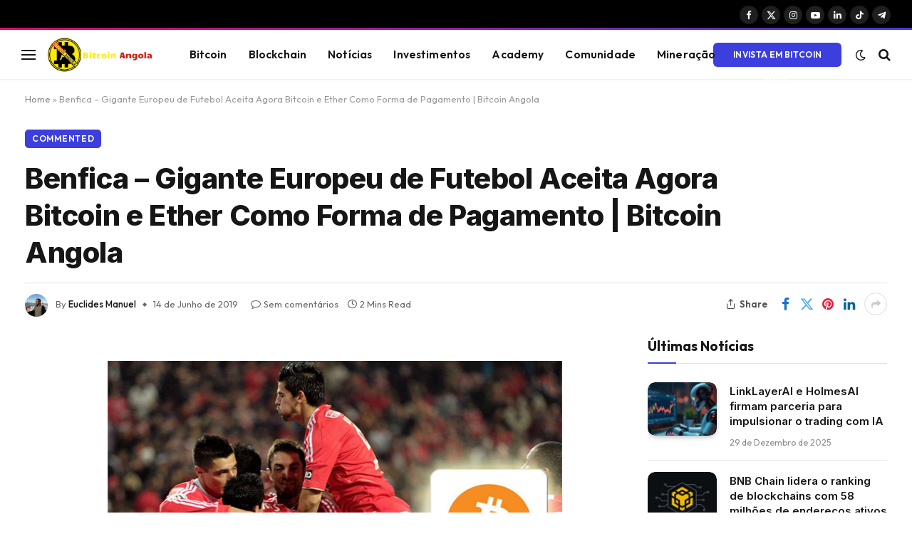

--- FILE ---
content_type: text/html; charset=UTF-8
request_url: https://bitcoinangola.net/2019/06/14/benfica-gigante-europeu-de-futebol-aceita-agora-bitcoin-e-ether-como-forma-de-pagamento-bitcoin-angola/
body_size: 33570
content:

<!DOCTYPE html>
<html lang="pt-PT" class="s-light site-s-light">

<head>

	<meta charset="UTF-8" />
	<meta name="viewport" content="width=device-width, initial-scale=1" />
	<meta name='robots' content='index, follow, max-image-preview:large, max-snippet:-1, max-video-preview:-1' />
	<style>img:is([sizes="auto" i], [sizes^="auto," i]) { contain-intrinsic-size: 3000px 1500px }</style>
	
	<!-- This site is optimized with the Yoast SEO Premium plugin v19.3 (Yoast SEO v19.7) - https://yoast.com/wordpress/plugins/seo/ -->
	<title>Benfica - Gigante Europeu de Futebol Aceita Agora Bitcoin e Ether Como Forma de Pagamento | Bitcoin Angola - Bitcoin Angola</title><link rel="preload" as="font" href="https://bitcoinangola.net/wp-content/themes/smart-mag/css/icons/fonts/ts-icons.woff2?v3.1" type="font/woff2" crossorigin="anonymous" />
	<link rel="canonical" href="https://bitcoinangola.net/2019/06/14/benfica-gigante-europeu-de-futebol-aceita-agora-bitcoin-e-ether-como-forma-de-pagamento-bitcoin-angola/" />
	<meta property="og:locale" content="pt_PT" />
	<meta property="og:type" content="article" />
	<meta property="og:title" content="Benfica - Gigante Europeu de Futebol Aceita Agora Bitcoin e Ether Como Forma de Pagamento | Bitcoin Angola" />
	<meta property="og:description" content="A equipa portuguesa de futebol, o Benfica, começou a aceitar o Bitcoin (BTC) e o Ethereum (ETH) para bilhetes de jogo e merchandise do clube. O recurso foi possível graças à colaboração com o UTRUST, o gateway de pagamentos em moeda digital. O token UTK do próprio UTRUST também será aceito. UTRUST is live with" />
	<meta property="og:url" content="https://bitcoinangola.net/2019/06/14/benfica-gigante-europeu-de-futebol-aceita-agora-bitcoin-e-ether-como-forma-de-pagamento-bitcoin-angola/" />
	<meta property="og:site_name" content="Bitcoin Angola" />
	<meta property="article:published_time" content="2019-06-14T14:44:00+00:00" />
	<meta property="article:modified_time" content="2019-06-14T13:44:00+00:00" />
	<meta property="og:image" content="http://bitcoinangola.net/wp-content/uploads/2020/06/2308f-benfica2b2b-2bfc2bbenfica2b-2bbenfica2bbitcoin2b-2bbenfica2baccept2bbitcoin2b-2bbitcoin2baccepted2b-2bcrypto2b-2bportugal2b-2bblockchain2b-2bbitcoin2baccepted2bhere.jpg" />
	<meta name="author" content="Euclides Manuel" />
	<meta name="twitter:card" content="summary_large_image" />
	<meta name="twitter:label1" content="Escrito por" />
	<meta name="twitter:data1" content="Euclides Manuel" />
	<meta name="twitter:label2" content="Tempo estimado de leitura" />
	<meta name="twitter:data2" content="2 minutos" />
	<script type="application/ld+json" class="yoast-schema-graph">{"@context":"https://schema.org","@graph":[{"@type":"WebPage","@id":"https://bitcoinangola.net/2019/06/14/benfica-gigante-europeu-de-futebol-aceita-agora-bitcoin-e-ether-como-forma-de-pagamento-bitcoin-angola/","url":"https://bitcoinangola.net/2019/06/14/benfica-gigante-europeu-de-futebol-aceita-agora-bitcoin-e-ether-como-forma-de-pagamento-bitcoin-angola/","name":"Benfica - Gigante Europeu de Futebol Aceita Agora Bitcoin e Ether Como Forma de Pagamento | Bitcoin Angola - Bitcoin Angola","isPartOf":{"@id":"https://bitcoinangola.net/#website"},"primaryImageOfPage":{"@id":"https://bitcoinangola.net/2019/06/14/benfica-gigante-europeu-de-futebol-aceita-agora-bitcoin-e-ether-como-forma-de-pagamento-bitcoin-angola/#primaryimage"},"image":{"@id":"https://bitcoinangola.net/2019/06/14/benfica-gigante-europeu-de-futebol-aceita-agora-bitcoin-e-ether-como-forma-de-pagamento-bitcoin-angola/#primaryimage"},"thumbnailUrl":"http://bitcoinangola.net/wp-content/uploads/2020/06/2308f-benfica2b2b-2bfc2bbenfica2b-2bbenfica2bbitcoin2b-2bbenfica2baccept2bbitcoin2b-2bbitcoin2baccepted2b-2bcrypto2b-2bportugal2b-2bblockchain2b-2bbitcoin2baccepted2bhere.jpg","datePublished":"2019-06-14T14:44:00+00:00","dateModified":"2019-06-14T13:44:00+00:00","author":{"@id":"https://bitcoinangola.net/#/schema/person/52ad7fa2b4b4b4642cfbbfce566008dc"},"breadcrumb":{"@id":"https://bitcoinangola.net/2019/06/14/benfica-gigante-europeu-de-futebol-aceita-agora-bitcoin-e-ether-como-forma-de-pagamento-bitcoin-angola/#breadcrumb"},"inLanguage":"pt-PT","potentialAction":[{"@type":"ReadAction","target":["https://bitcoinangola.net/2019/06/14/benfica-gigante-europeu-de-futebol-aceita-agora-bitcoin-e-ether-como-forma-de-pagamento-bitcoin-angola/"]}]},{"@type":"ImageObject","inLanguage":"pt-PT","@id":"https://bitcoinangola.net/2019/06/14/benfica-gigante-europeu-de-futebol-aceita-agora-bitcoin-e-ether-como-forma-de-pagamento-bitcoin-angola/#primaryimage","url":"http://bitcoinangola.net/wp-content/uploads/2020/06/2308f-benfica2b2b-2bfc2bbenfica2b-2bbenfica2bbitcoin2b-2bbenfica2baccept2bbitcoin2b-2bbitcoin2baccepted2b-2bcrypto2b-2bportugal2b-2bblockchain2b-2bbitcoin2baccepted2bhere.jpg","contentUrl":"http://bitcoinangola.net/wp-content/uploads/2020/06/2308f-benfica2b2b-2bfc2bbenfica2b-2bbenfica2bbitcoin2b-2bbenfica2baccept2bbitcoin2b-2bbitcoin2baccepted2b-2bcrypto2b-2bportugal2b-2bblockchain2b-2bbitcoin2baccepted2bhere.jpg"},{"@type":"BreadcrumbList","@id":"https://bitcoinangola.net/2019/06/14/benfica-gigante-europeu-de-futebol-aceita-agora-bitcoin-e-ether-como-forma-de-pagamento-bitcoin-angola/#breadcrumb","itemListElement":[{"@type":"ListItem","position":1,"name":"Home","item":"https://bitcoinangola.net/"},{"@type":"ListItem","position":2,"name":"Benfica &#8211; Gigante Europeu de Futebol Aceita Agora Bitcoin e Ether Como Forma de Pagamento | Bitcoin Angola"}]},{"@type":"WebSite","@id":"https://bitcoinangola.net/#website","url":"https://bitcoinangola.net/","name":"Bitcoin Angola","description":"Portal da Maior Comunidade de Criptomoedas de Angola. Bitcoin | Blockchain | Notícias | Conteúdos Educativos- Tudo que Você Precisa Saber sobre o Universo Crypto.","potentialAction":[{"@type":"SearchAction","target":{"@type":"EntryPoint","urlTemplate":"https://bitcoinangola.net/?s={search_term_string}"},"query-input":"required name=search_term_string"}],"inLanguage":"pt-PT"},{"@type":"Person","@id":"https://bitcoinangola.net/#/schema/person/52ad7fa2b4b4b4642cfbbfce566008dc","name":"Euclides Manuel","image":{"@type":"ImageObject","inLanguage":"pt-PT","@id":"https://bitcoinangola.net/#/schema/person/image/","url":"https://secure.gravatar.com/avatar/f6ef71d862d9b10c616cc663281cde18acace79be59c22382961dea2b2a9f1e1?s=96&d=identicon&r=g","contentUrl":"https://secure.gravatar.com/avatar/f6ef71d862d9b10c616cc663281cde18acace79be59c22382961dea2b2a9f1e1?s=96&d=identicon&r=g","caption":"Euclides Manuel"},"description":"Estudante de Gestão em Portugal com background em Ciências da Computação da UAN. Amante de Criptomoedas e da Tecnologia Blockchain. Fundador do Bitcoin Angola e Apaixonado Pela Descentralização que a Tecnologia Blockchain Proporciona Para os Países Africanos, em Especial - Angola.","sameAs":["http://bitcoinangola.wordpress.com"],"url":"https://bitcoinangola.net/author/bitcoinangola/"}]}</script>
	<!-- / Yoast SEO Premium plugin. -->


<link rel='dns-prefetch' href='//fonts.googleapis.com' />
<link rel="alternate" type="application/rss+xml" title="Bitcoin Angola &raquo; Feed" href="https://bitcoinangola.net/feed/" />
<link rel="alternate" type="application/rss+xml" title="Bitcoin Angola &raquo; Feed de comentários" href="https://bitcoinangola.net/comments/feed/" />
<link rel="alternate" type="application/rss+xml" title="Feed de comentários de Bitcoin Angola &raquo; Benfica &#8211; Gigante Europeu de Futebol Aceita Agora Bitcoin e Ether Como Forma de Pagamento | Bitcoin Angola" href="https://bitcoinangola.net/2019/06/14/benfica-gigante-europeu-de-futebol-aceita-agora-bitcoin-e-ether-como-forma-de-pagamento-bitcoin-angola/feed/" />
<script type="text/javascript">
/* <![CDATA[ */
window._wpemojiSettings = {"baseUrl":"https:\/\/s.w.org\/images\/core\/emoji\/16.0.1\/72x72\/","ext":".png","svgUrl":"https:\/\/s.w.org\/images\/core\/emoji\/16.0.1\/svg\/","svgExt":".svg","source":{"concatemoji":"https:\/\/bitcoinangola.net\/wp-includes\/js\/wp-emoji-release.min.js?ver=6.8.2"}};
/*! This file is auto-generated */
!function(s,n){var o,i,e;function c(e){try{var t={supportTests:e,timestamp:(new Date).valueOf()};sessionStorage.setItem(o,JSON.stringify(t))}catch(e){}}function p(e,t,n){e.clearRect(0,0,e.canvas.width,e.canvas.height),e.fillText(t,0,0);var t=new Uint32Array(e.getImageData(0,0,e.canvas.width,e.canvas.height).data),a=(e.clearRect(0,0,e.canvas.width,e.canvas.height),e.fillText(n,0,0),new Uint32Array(e.getImageData(0,0,e.canvas.width,e.canvas.height).data));return t.every(function(e,t){return e===a[t]})}function u(e,t){e.clearRect(0,0,e.canvas.width,e.canvas.height),e.fillText(t,0,0);for(var n=e.getImageData(16,16,1,1),a=0;a<n.data.length;a++)if(0!==n.data[a])return!1;return!0}function f(e,t,n,a){switch(t){case"flag":return n(e,"\ud83c\udff3\ufe0f\u200d\u26a7\ufe0f","\ud83c\udff3\ufe0f\u200b\u26a7\ufe0f")?!1:!n(e,"\ud83c\udde8\ud83c\uddf6","\ud83c\udde8\u200b\ud83c\uddf6")&&!n(e,"\ud83c\udff4\udb40\udc67\udb40\udc62\udb40\udc65\udb40\udc6e\udb40\udc67\udb40\udc7f","\ud83c\udff4\u200b\udb40\udc67\u200b\udb40\udc62\u200b\udb40\udc65\u200b\udb40\udc6e\u200b\udb40\udc67\u200b\udb40\udc7f");case"emoji":return!a(e,"\ud83e\udedf")}return!1}function g(e,t,n,a){var r="undefined"!=typeof WorkerGlobalScope&&self instanceof WorkerGlobalScope?new OffscreenCanvas(300,150):s.createElement("canvas"),o=r.getContext("2d",{willReadFrequently:!0}),i=(o.textBaseline="top",o.font="600 32px Arial",{});return e.forEach(function(e){i[e]=t(o,e,n,a)}),i}function t(e){var t=s.createElement("script");t.src=e,t.defer=!0,s.head.appendChild(t)}"undefined"!=typeof Promise&&(o="wpEmojiSettingsSupports",i=["flag","emoji"],n.supports={everything:!0,everythingExceptFlag:!0},e=new Promise(function(e){s.addEventListener("DOMContentLoaded",e,{once:!0})}),new Promise(function(t){var n=function(){try{var e=JSON.parse(sessionStorage.getItem(o));if("object"==typeof e&&"number"==typeof e.timestamp&&(new Date).valueOf()<e.timestamp+604800&&"object"==typeof e.supportTests)return e.supportTests}catch(e){}return null}();if(!n){if("undefined"!=typeof Worker&&"undefined"!=typeof OffscreenCanvas&&"undefined"!=typeof URL&&URL.createObjectURL&&"undefined"!=typeof Blob)try{var e="postMessage("+g.toString()+"("+[JSON.stringify(i),f.toString(),p.toString(),u.toString()].join(",")+"));",a=new Blob([e],{type:"text/javascript"}),r=new Worker(URL.createObjectURL(a),{name:"wpTestEmojiSupports"});return void(r.onmessage=function(e){c(n=e.data),r.terminate(),t(n)})}catch(e){}c(n=g(i,f,p,u))}t(n)}).then(function(e){for(var t in e)n.supports[t]=e[t],n.supports.everything=n.supports.everything&&n.supports[t],"flag"!==t&&(n.supports.everythingExceptFlag=n.supports.everythingExceptFlag&&n.supports[t]);n.supports.everythingExceptFlag=n.supports.everythingExceptFlag&&!n.supports.flag,n.DOMReady=!1,n.readyCallback=function(){n.DOMReady=!0}}).then(function(){return e}).then(function(){var e;n.supports.everything||(n.readyCallback(),(e=n.source||{}).concatemoji?t(e.concatemoji):e.wpemoji&&e.twemoji&&(t(e.twemoji),t(e.wpemoji)))}))}((window,document),window._wpemojiSettings);
/* ]]> */
</script>
<link rel='stylesheet' id='all-css-5a3fec015764baab07e6d8d7d450a309' href='https://bitcoinangola.net/_static/??-eJyNkEtOQzEMRTdEMFQVlAFiUokFsILEsfIinI9iR2123xQ6qFqqMrFk+9zrD+yqwZKVskLlHmIW4KgklcgbtLgQWBFSAZTzlu8pjcdZe4A/LEKfqaMWwPXIHhwX/DYcXbNtgOhguqllO0pXE1r0d8jLKVhSLXkSckeI5WchgZiRuyeBLVXKnjLGmXyWrfV+wNfRRE7mbOfpemWpC6XJSLJNTbLhxuQr7PebYVFX9v+j4+ye4lHwkd6fX19Wm9Xm7Wl9AAlZq34=' type='text/css' media='all' />
<style id='smartmag-core-inline-css'>
:root { --c-main: #3c3fde;
--c-main-rgb: 60,63,222;
--text-font: "Inter", system-ui, -apple-system, "Segoe UI", Arial, sans-serif;
--body-font: "Inter", system-ui, -apple-system, "Segoe UI", Arial, sans-serif;
--ui-font: "Outfit", system-ui, -apple-system, "Segoe UI", Arial, sans-serif;
--title-font: "Outfit", system-ui, -apple-system, "Segoe UI", Arial, sans-serif;
--h-font: "Outfit", system-ui, -apple-system, "Segoe UI", Arial, sans-serif;
--title-font: var(--ui-font);
--h-font: var(--ui-font);
--text-h-font: var(--h-font);
--title-font: "Inter", system-ui, -apple-system, "Segoe UI", Arial, sans-serif;
--title-size-xs: 15px;
--title-size-m: 19px;
--main-width: 1240px;
--p-title-space: 11px;
--c-excerpts: #474747;
--excerpt-size: 14px; }
.s-dark body { background-color: #101016; }
.post-title:not(._) { line-height: 1.4; }
:root { --wrap-padding: 35px; }
:root { --sidebar-width: 336px; }
.ts-row, .has-el-gap { --sidebar-c-width: calc(var(--sidebar-width) + var(--grid-gutter-h) + var(--sidebar-c-pad)); }
.smart-head-main { --c-shadow: rgba(0,0,0,0.02); }
.smart-head-main .smart-head-top { --head-h: 42px; border-image: linear-gradient(90deg, #e40666 0%, #3c3fde 100%); border-image-slice: 1; border-image-width: 3px 0 0 0; border-width: 3px 0; border-image-width: 0 0 3px 0; }
.smart-head-main .smart-head-mid { --head-h: 70px; border-bottom-width: 1px; border-bottom-color: #efefef; }
.s-dark .smart-head-main .smart-head-mid,
.smart-head-main .s-dark.smart-head-mid { border-bottom-color: #3f3f3f; }
.navigation-main .menu > li > a { font-size: 15.4px; letter-spacing: 0.01em; }
.navigation-main { --nav-items-space: 15px; }
.s-light .navigation { --c-nav-blip: var(--c-main); }
.smart-head-mobile .smart-head-mid { border-image: linear-gradient(90deg, #e40666 0%, #3c3fde 100%); border-image-slice: 1; border-image-width: 3px 0 0 0; border-width: 3px 0; }
.navigation-small { margin-left: calc(-1 * var(--nav-items-space)); }
.s-dark .navigation-small { --c-nav-hov: rgba(255,255,255,0.76); }
.s-dark .smart-head-main .spc-social,
.smart-head-main .s-dark .spc-social { --c-spc-social: #ffffff; --c-spc-social-hov: rgba(255,255,255,0.92); }
.smart-head-main .spc-social { --spc-social-fs: 13px; --spc-social-size: 26px; --spc-social-space: 5px; }
.s-dark .smart-head-main .search-icon:hover,
.smart-head-main .s-dark .search-icon:hover { color: #bcbcbc; }
.smart-head-main { --search-icon-size: 18px; }
.s-dark .smart-head-main .offcanvas-toggle:hover,
.smart-head-main .s-dark .offcanvas-toggle:hover { --c-hamburger: #bcbcbc; }
.smart-head .ts-button1 { font-size: 12px; border-radius: 6px; height: 34px; line-height: 34px; padding-left: 14px; padding-right: 14px; }
.post-meta .text-in, .post-meta .post-cat > a { font-size: 11px; }
.post-meta .post-cat > a { font-weight: 600; }
.post-meta { --p-meta-sep: "\25c6"; --p-meta-sep-pad: 7px; }
.post-meta .meta-item:before { transform: scale(.65); }
.l-post { --media-radius: 10px; }
.cat-labels .category { font-weight: 600; letter-spacing: 0.06em; border-radius: 5px; padding-top: 2px; padding-bottom: 2px; padding-left: 10px; padding-right: 10px; }
.block-head-c .heading { font-size: 19px; text-transform: initial; }
.block-head-e3 .heading { font-size: 22px; }
.load-button { padding-top: 13px; padding-bottom: 13px; padding-left: 13px; padding-right: 13px; border-radius: 20px; }
.loop-grid-base .media { margin-bottom: 20px; }
.loop-grid .l-post { border-radius: 10px; overflow: hidden; }
.has-nums .l-post { --num-font: "Outfit", system-ui, -apple-system, "Segoe UI", Arial, sans-serif; }
.has-nums-a .l-post .post-title:before,
.has-nums-b .l-post .content:before { font-weight: 500; }
.has-nums-c .l-post .post-title:before,
.has-nums-c .l-post .content:before { font-size: 18px; }
.loop-list-card .l-post { border-radius: 10px; overflow: hidden; }
.loop-small .ratio-is-custom { padding-bottom: calc(100% / 1.3); }
.loop-small .media { width: 30%; max-width: 50%; }
.loop-small .media:not(i) { max-width: 97px; }
.single-featured .featured, .the-post-header .featured { border-radius: 10px; --media-radius: 10px; overflow: hidden; }
.post-meta-single .meta-item, .post-meta-single .text-in { font-size: 13px; }
.the-post-header .post-meta .post-title { font-family: var(--body-font); font-weight: 800; line-height: 1.3; letter-spacing: -0.01em; }
.entry-content { letter-spacing: -0.005em; }
.site-s-light .entry-content { color: #0a0a0a; }
:where(.entry-content) a { text-decoration: underline; text-underline-offset: 4px; text-decoration-thickness: 2px; }
.review-box .overall { border-radius: 8px; }
.review-box .rating-bar, .review-box .bar { height: 18px; border-radius: 8px; }
.review-box .label { font-size: 15px; }
.s-head-large .sub-title { font-size: 19px; }
.s-post-large .post-content-wrap { display: grid; grid-template-columns: minmax(0, 1fr); }
.s-post-large .entry-content { max-width: min(100%, calc(750px + var(--p-spacious-pad)*2)); justify-self: center; }
.category .feat-grid { --grid-gap: 10px; }
.spc-newsletter { --box-roundness: 10px; }
@media (min-width: 1200px) { .breadcrumbs { font-size: 13px; }
.nav-hov-b .menu > li > a:before { width: calc(100% - (var(--nav-items-space, 15px)*2)); left: var(--nav-items-space); }
.post-content h2 { font-size: 27px; }
.post-content h3 { font-size: 23px; } }
@media (min-width: 941px) and (max-width: 1200px) { :root { --sidebar-width: 300px; }
.ts-row, .has-el-gap { --sidebar-c-width: calc(var(--sidebar-width) + var(--grid-gutter-h) + var(--sidebar-c-pad)); }
.navigation-main .menu > li > a { font-size: calc(10px + (15.4px - 10px) * .7); } }
@media (min-width: 768px) and (max-width: 940px) { .ts-contain, .main { padding-left: 35px; padding-right: 35px; }
.layout-boxed-inner { --wrap-padding: 35px; }
:root { --wrap-padding: 35px; } }
@media (max-width: 767px) { .ts-contain, .main { padding-left: 25px; padding-right: 25px; }
.layout-boxed-inner { --wrap-padding: 25px; }
:root { --wrap-padding: 25px; }
.block-head-e3 .heading { font-size: 18px; } }
@media (min-width: 940px) and (max-width: 1300px) { :root { --wrap-padding: min(35px, 5vw); } }


</style>
<style id='wp-emoji-styles-inline-css'>

	img.wp-smiley, img.emoji {
		display: inline !important;
		border: none !important;
		box-shadow: none !important;
		height: 1em !important;
		width: 1em !important;
		margin: 0 0.07em !important;
		vertical-align: -0.1em !important;
		background: none !important;
		padding: 0 !important;
	}
</style>
<style id='classic-theme-styles-inline-css'>
/*! This file is auto-generated */
.wp-block-button__link{color:#fff;background-color:#32373c;border-radius:9999px;box-shadow:none;text-decoration:none;padding:calc(.667em + 2px) calc(1.333em + 2px);font-size:1.125em}.wp-block-file__button{background:#32373c;color:#fff;text-decoration:none}
</style>
<style id='global-styles-inline-css'>
:root{--wp--preset--aspect-ratio--square: 1;--wp--preset--aspect-ratio--4-3: 4/3;--wp--preset--aspect-ratio--3-4: 3/4;--wp--preset--aspect-ratio--3-2: 3/2;--wp--preset--aspect-ratio--2-3: 2/3;--wp--preset--aspect-ratio--16-9: 16/9;--wp--preset--aspect-ratio--9-16: 9/16;--wp--preset--color--black: #000000;--wp--preset--color--cyan-bluish-gray: #abb8c3;--wp--preset--color--white: #ffffff;--wp--preset--color--pale-pink: #f78da7;--wp--preset--color--vivid-red: #cf2e2e;--wp--preset--color--luminous-vivid-orange: #ff6900;--wp--preset--color--luminous-vivid-amber: #fcb900;--wp--preset--color--light-green-cyan: #7bdcb5;--wp--preset--color--vivid-green-cyan: #00d084;--wp--preset--color--pale-cyan-blue: #8ed1fc;--wp--preset--color--vivid-cyan-blue: #0693e3;--wp--preset--color--vivid-purple: #9b51e0;--wp--preset--gradient--vivid-cyan-blue-to-vivid-purple: linear-gradient(135deg,rgba(6,147,227,1) 0%,rgb(155,81,224) 100%);--wp--preset--gradient--light-green-cyan-to-vivid-green-cyan: linear-gradient(135deg,rgb(122,220,180) 0%,rgb(0,208,130) 100%);--wp--preset--gradient--luminous-vivid-amber-to-luminous-vivid-orange: linear-gradient(135deg,rgba(252,185,0,1) 0%,rgba(255,105,0,1) 100%);--wp--preset--gradient--luminous-vivid-orange-to-vivid-red: linear-gradient(135deg,rgba(255,105,0,1) 0%,rgb(207,46,46) 100%);--wp--preset--gradient--very-light-gray-to-cyan-bluish-gray: linear-gradient(135deg,rgb(238,238,238) 0%,rgb(169,184,195) 100%);--wp--preset--gradient--cool-to-warm-spectrum: linear-gradient(135deg,rgb(74,234,220) 0%,rgb(151,120,209) 20%,rgb(207,42,186) 40%,rgb(238,44,130) 60%,rgb(251,105,98) 80%,rgb(254,248,76) 100%);--wp--preset--gradient--blush-light-purple: linear-gradient(135deg,rgb(255,206,236) 0%,rgb(152,150,240) 100%);--wp--preset--gradient--blush-bordeaux: linear-gradient(135deg,rgb(254,205,165) 0%,rgb(254,45,45) 50%,rgb(107,0,62) 100%);--wp--preset--gradient--luminous-dusk: linear-gradient(135deg,rgb(255,203,112) 0%,rgb(199,81,192) 50%,rgb(65,88,208) 100%);--wp--preset--gradient--pale-ocean: linear-gradient(135deg,rgb(255,245,203) 0%,rgb(182,227,212) 50%,rgb(51,167,181) 100%);--wp--preset--gradient--electric-grass: linear-gradient(135deg,rgb(202,248,128) 0%,rgb(113,206,126) 100%);--wp--preset--gradient--midnight: linear-gradient(135deg,rgb(2,3,129) 0%,rgb(40,116,252) 100%);--wp--preset--font-size--small: 13px;--wp--preset--font-size--medium: 20px;--wp--preset--font-size--large: 36px;--wp--preset--font-size--x-large: 42px;--wp--preset--spacing--20: 0.44rem;--wp--preset--spacing--30: 0.67rem;--wp--preset--spacing--40: 1rem;--wp--preset--spacing--50: 1.5rem;--wp--preset--spacing--60: 2.25rem;--wp--preset--spacing--70: 3.38rem;--wp--preset--spacing--80: 5.06rem;--wp--preset--shadow--natural: 6px 6px 9px rgba(0, 0, 0, 0.2);--wp--preset--shadow--deep: 12px 12px 50px rgba(0, 0, 0, 0.4);--wp--preset--shadow--sharp: 6px 6px 0px rgba(0, 0, 0, 0.2);--wp--preset--shadow--outlined: 6px 6px 0px -3px rgba(255, 255, 255, 1), 6px 6px rgba(0, 0, 0, 1);--wp--preset--shadow--crisp: 6px 6px 0px rgba(0, 0, 0, 1);}:where(.is-layout-flex){gap: 0.5em;}:where(.is-layout-grid){gap: 0.5em;}body .is-layout-flex{display: flex;}.is-layout-flex{flex-wrap: wrap;align-items: center;}.is-layout-flex > :is(*, div){margin: 0;}body .is-layout-grid{display: grid;}.is-layout-grid > :is(*, div){margin: 0;}:where(.wp-block-columns.is-layout-flex){gap: 2em;}:where(.wp-block-columns.is-layout-grid){gap: 2em;}:where(.wp-block-post-template.is-layout-flex){gap: 1.25em;}:where(.wp-block-post-template.is-layout-grid){gap: 1.25em;}.has-black-color{color: var(--wp--preset--color--black) !important;}.has-cyan-bluish-gray-color{color: var(--wp--preset--color--cyan-bluish-gray) !important;}.has-white-color{color: var(--wp--preset--color--white) !important;}.has-pale-pink-color{color: var(--wp--preset--color--pale-pink) !important;}.has-vivid-red-color{color: var(--wp--preset--color--vivid-red) !important;}.has-luminous-vivid-orange-color{color: var(--wp--preset--color--luminous-vivid-orange) !important;}.has-luminous-vivid-amber-color{color: var(--wp--preset--color--luminous-vivid-amber) !important;}.has-light-green-cyan-color{color: var(--wp--preset--color--light-green-cyan) !important;}.has-vivid-green-cyan-color{color: var(--wp--preset--color--vivid-green-cyan) !important;}.has-pale-cyan-blue-color{color: var(--wp--preset--color--pale-cyan-blue) !important;}.has-vivid-cyan-blue-color{color: var(--wp--preset--color--vivid-cyan-blue) !important;}.has-vivid-purple-color{color: var(--wp--preset--color--vivid-purple) !important;}.has-black-background-color{background-color: var(--wp--preset--color--black) !important;}.has-cyan-bluish-gray-background-color{background-color: var(--wp--preset--color--cyan-bluish-gray) !important;}.has-white-background-color{background-color: var(--wp--preset--color--white) !important;}.has-pale-pink-background-color{background-color: var(--wp--preset--color--pale-pink) !important;}.has-vivid-red-background-color{background-color: var(--wp--preset--color--vivid-red) !important;}.has-luminous-vivid-orange-background-color{background-color: var(--wp--preset--color--luminous-vivid-orange) !important;}.has-luminous-vivid-amber-background-color{background-color: var(--wp--preset--color--luminous-vivid-amber) !important;}.has-light-green-cyan-background-color{background-color: var(--wp--preset--color--light-green-cyan) !important;}.has-vivid-green-cyan-background-color{background-color: var(--wp--preset--color--vivid-green-cyan) !important;}.has-pale-cyan-blue-background-color{background-color: var(--wp--preset--color--pale-cyan-blue) !important;}.has-vivid-cyan-blue-background-color{background-color: var(--wp--preset--color--vivid-cyan-blue) !important;}.has-vivid-purple-background-color{background-color: var(--wp--preset--color--vivid-purple) !important;}.has-black-border-color{border-color: var(--wp--preset--color--black) !important;}.has-cyan-bluish-gray-border-color{border-color: var(--wp--preset--color--cyan-bluish-gray) !important;}.has-white-border-color{border-color: var(--wp--preset--color--white) !important;}.has-pale-pink-border-color{border-color: var(--wp--preset--color--pale-pink) !important;}.has-vivid-red-border-color{border-color: var(--wp--preset--color--vivid-red) !important;}.has-luminous-vivid-orange-border-color{border-color: var(--wp--preset--color--luminous-vivid-orange) !important;}.has-luminous-vivid-amber-border-color{border-color: var(--wp--preset--color--luminous-vivid-amber) !important;}.has-light-green-cyan-border-color{border-color: var(--wp--preset--color--light-green-cyan) !important;}.has-vivid-green-cyan-border-color{border-color: var(--wp--preset--color--vivid-green-cyan) !important;}.has-pale-cyan-blue-border-color{border-color: var(--wp--preset--color--pale-cyan-blue) !important;}.has-vivid-cyan-blue-border-color{border-color: var(--wp--preset--color--vivid-cyan-blue) !important;}.has-vivid-purple-border-color{border-color: var(--wp--preset--color--vivid-purple) !important;}.has-vivid-cyan-blue-to-vivid-purple-gradient-background{background: var(--wp--preset--gradient--vivid-cyan-blue-to-vivid-purple) !important;}.has-light-green-cyan-to-vivid-green-cyan-gradient-background{background: var(--wp--preset--gradient--light-green-cyan-to-vivid-green-cyan) !important;}.has-luminous-vivid-amber-to-luminous-vivid-orange-gradient-background{background: var(--wp--preset--gradient--luminous-vivid-amber-to-luminous-vivid-orange) !important;}.has-luminous-vivid-orange-to-vivid-red-gradient-background{background: var(--wp--preset--gradient--luminous-vivid-orange-to-vivid-red) !important;}.has-very-light-gray-to-cyan-bluish-gray-gradient-background{background: var(--wp--preset--gradient--very-light-gray-to-cyan-bluish-gray) !important;}.has-cool-to-warm-spectrum-gradient-background{background: var(--wp--preset--gradient--cool-to-warm-spectrum) !important;}.has-blush-light-purple-gradient-background{background: var(--wp--preset--gradient--blush-light-purple) !important;}.has-blush-bordeaux-gradient-background{background: var(--wp--preset--gradient--blush-bordeaux) !important;}.has-luminous-dusk-gradient-background{background: var(--wp--preset--gradient--luminous-dusk) !important;}.has-pale-ocean-gradient-background{background: var(--wp--preset--gradient--pale-ocean) !important;}.has-electric-grass-gradient-background{background: var(--wp--preset--gradient--electric-grass) !important;}.has-midnight-gradient-background{background: var(--wp--preset--gradient--midnight) !important;}.has-small-font-size{font-size: var(--wp--preset--font-size--small) !important;}.has-medium-font-size{font-size: var(--wp--preset--font-size--medium) !important;}.has-large-font-size{font-size: var(--wp--preset--font-size--large) !important;}.has-x-large-font-size{font-size: var(--wp--preset--font-size--x-large) !important;}
:where(.wp-block-columns.is-layout-flex){gap: 2em;}:where(.wp-block-columns.is-layout-grid){gap: 2em;}
:root :where(.wp-block-pullquote){font-size: 1.5em;line-height: 1.6;}
:where(.wp-block-post-template.is-layout-flex){gap: 1.25em;}:where(.wp-block-post-template.is-layout-grid){gap: 1.25em;}
</style>
<link rel='stylesheet' id='dashicons-css' href='https://bitcoinangola.net/wp-includes/css/dashicons.min.css?ver=6.8.2' media='all' />
<link crossorigin="anonymous" rel='stylesheet' id='smartmag-gfonts-custom-css' href='https://fonts.googleapis.com/css?family=Inter%3A400%2C500%2C600%2C700%2C800%7COutfit%3A400%2C500%2C600%2C700&#038;display=swap' media='all' />
<style id='jetpack-global-styles-frontend-style-inline-css'>
:root { --font-headings: unset; --font-base: unset; --font-headings-default: -apple-system,BlinkMacSystemFont,"Segoe UI",Roboto,Oxygen-Sans,Ubuntu,Cantarell,"Helvetica Neue",sans-serif; --font-base-default: -apple-system,BlinkMacSystemFont,"Segoe UI",Roboto,Oxygen-Sans,Ubuntu,Cantarell,"Helvetica Neue",sans-serif;}
</style>
<script type="text/javascript" id="smartmag-lazy-inline-js-after">
/* <![CDATA[ */
/**
 * @copyright ThemeSphere
 * @preserve
 */
var BunyadLazy={};BunyadLazy.load=function(){function a(e,n){var t={};e.dataset.bgset&&e.dataset.sizes?(t.sizes=e.dataset.sizes,t.srcset=e.dataset.bgset):t.src=e.dataset.bgsrc,function(t){var a=t.dataset.ratio;if(0<a){const e=t.parentElement;if(e.classList.contains("media-ratio")){const n=e.style;n.getPropertyValue("--a-ratio")||(n.paddingBottom=100/a+"%")}}}(e);var a,o=document.createElement("img");for(a in o.onload=function(){var t="url('"+(o.currentSrc||o.src)+"')",a=e.style;a.backgroundImage!==t&&requestAnimationFrame(()=>{a.backgroundImage=t,n&&n()}),o.onload=null,o.onerror=null,o=null},o.onerror=o.onload,t)o.setAttribute(a,t[a]);o&&o.complete&&0<o.naturalWidth&&o.onload&&o.onload()}function e(t){t.dataset.loaded||a(t,()=>{document.dispatchEvent(new Event("lazyloaded")),t.dataset.loaded=1})}function n(t){"complete"===document.readyState?t():window.addEventListener("load",t)}return{initEarly:function(){var t,a=()=>{document.querySelectorAll(".img.bg-cover:not(.lazyload)").forEach(e)};"complete"!==document.readyState?(t=setInterval(a,150),n(()=>{a(),clearInterval(t)})):a()},callOnLoad:n,initBgImages:function(t){t&&n(()=>{document.querySelectorAll(".img.bg-cover").forEach(e)})},bgLoad:a}}(),BunyadLazy.load.initEarly();
/* ]]> */
</script>
<script type="text/javascript" src="https://bitcoinangola.net/wp-content/plugins/sphere-post-views/assets/js/post-views.js?ver=1.0.1" id="sphere-post-views-js"></script>
<script type="text/javascript" id="sphere-post-views-js-after">
/* <![CDATA[ */
var Sphere_PostViews = {"ajaxUrl":"https:\/\/bitcoinangola.net\/wp-admin\/admin-ajax.php?sphere_post_views=1","sampling":0,"samplingRate":10,"repeatCountDelay":0,"postID":660,"token":"1cde8e6d1a"}
/* ]]> */
</script>
<script type="text/javascript" src="https://bitcoinangola.net/wp-includes/js/jquery/jquery.min.js?ver=3.7.1" id="jquery-core-js"></script>
<script type='text/javascript'  src='https://bitcoinangola.net/wp-includes/js/jquery/jquery-migrate.min.js?m=1726970271'></script>
<link rel="https://api.w.org/" href="https://bitcoinangola.net/wp-json/" /><link rel="alternate" title="JSON" type="application/json" href="https://bitcoinangola.net/wp-json/wp/v2/posts/660" /><link rel="EditURI" type="application/rsd+xml" title="RSD" href="https://bitcoinangola.net/xmlrpc.php?rsd" />
<meta name="generator" content="WordPress 6.8.2" />
<link rel='shortlink' href='https://bitcoinangola.net/?p=660' />
<link rel="alternate" title="oEmbed (JSON)" type="application/json+oembed" href="https://bitcoinangola.net/wp-json/oembed/1.0/embed?url=https%3A%2F%2Fbitcoinangola.net%2F2019%2F06%2F14%2Fbenfica-gigante-europeu-de-futebol-aceita-agora-bitcoin-e-ether-como-forma-de-pagamento-bitcoin-angola%2F" />
<link rel="alternate" title="oEmbed (XML)" type="text/xml+oembed" href="https://bitcoinangola.net/wp-json/oembed/1.0/embed?url=https%3A%2F%2Fbitcoinangola.net%2F2019%2F06%2F14%2Fbenfica-gigante-europeu-de-futebol-aceita-agora-bitcoin-e-ether-como-forma-de-pagamento-bitcoin-angola%2F&#038;format=xml" />
<script async src="https://pagead2.googlesyndication.com/pagead/js/adsbygoogle.js?client=ca-pub-7866577051968533"
     crossorigin="anonymous"></script>
<link rel="icon" type="image/png" href="/wp-content/uploads/fbrfg/favicon-96x96.png" sizes="96x96" />
<link rel="icon" type="image/svg+xml" href="/wp-content/uploads/fbrfg/favicon.svg" />
<link rel="shortcut icon" href="/wp-content/uploads/fbrfg/favicon.ico" />
<link rel="apple-touch-icon" sizes="180x180" href="/wp-content/uploads/fbrfg/apple-touch-icon.png" />
<link rel="manifest" href="/wp-content/uploads/fbrfg/site.webmanifest" />
		<script>
		var BunyadSchemeKey = 'bunyad-scheme';
		(() => {
			const d = document.documentElement;
			const c = d.classList;
			var scheme = localStorage.getItem(BunyadSchemeKey);
			
			if (scheme) {
				d.dataset.origClass = c;
				scheme === 'dark' ? c.remove('s-light', 'site-s-light') : c.remove('s-dark', 'site-s-dark');
				c.add('site-s-' + scheme, 's-' + scheme);
			}
		})();
		</script>
		<meta name="generator" content="Elementor 3.24.4; features: e_font_icon_svg, additional_custom_breakpoints, e_optimized_control_loading, e_element_cache; settings: css_print_method-external, google_font-enabled, font_display-swap">
			<style>
				.e-con.e-parent:nth-of-type(n+4):not(.e-lazyloaded):not(.e-no-lazyload),
				.e-con.e-parent:nth-of-type(n+4):not(.e-lazyloaded):not(.e-no-lazyload) * {
					background-image: none !important;
				}
				@media screen and (max-height: 1024px) {
					.e-con.e-parent:nth-of-type(n+3):not(.e-lazyloaded):not(.e-no-lazyload),
					.e-con.e-parent:nth-of-type(n+3):not(.e-lazyloaded):not(.e-no-lazyload) * {
						background-image: none !important;
					}
				}
				@media screen and (max-height: 640px) {
					.e-con.e-parent:nth-of-type(n+2):not(.e-lazyloaded):not(.e-no-lazyload),
					.e-con.e-parent:nth-of-type(n+2):not(.e-lazyloaded):not(.e-no-lazyload) * {
						background-image: none !important;
					}
				}
			</style>
			<link rel="amphtml" href="https://bitcoinangola.net/2019/06/14/benfica-gigante-europeu-de-futebol-aceita-agora-bitcoin-e-ether-como-forma-de-pagamento-bitcoin-angola/?amp=1"><link rel="icon" href="https://bitcoinangola.net/wp-content/uploads/2025/04/bitcoin-angola-logo-150x150.png" sizes="32x32" />
<link rel="icon" href="https://bitcoinangola.net/wp-content/uploads/2025/04/bitcoin-angola-logo-200x200.png" sizes="192x192" />
<link rel="apple-touch-icon" href="https://bitcoinangola.net/wp-content/uploads/2025/04/bitcoin-angola-logo-200x200.png" />
<meta name="msapplication-TileImage" content="https://bitcoinangola.net/wp-content/uploads/2025/04/bitcoin-angola-logo-300x300.png" />
		<style type="text/css" id="wp-custom-css">
			.coloricon::before {
    color: #fdcb58;
}		</style>
		

</head>

<body class="wp-singular post-template-default single single-post postid-660 single-format-video wp-theme-smart-mag right-sidebar post-layout-large-b post-cat-666964 has-lb has-lb-sm ts-img-hov-fade layout-normal elementor-default elementor-kit-45900">



<div class="main-wrap">

	
<div class="off-canvas-backdrop"></div>
<div class="mobile-menu-container off-canvas s-dark hide-menu-lg" id="off-canvas">

	<div class="off-canvas-head">
		<a href="#" class="close">
			<span class="visuallyhidden">Close Menu</span>
			<i class="tsi tsi-times"></i>
		</a>

		<div class="ts-logo">
			<img class="logo-mobile logo-image" src="https://bitcoinangola.net/wp-content/uploads/2024/09/IMG_9427-removebg-preview-1.png" width="434" height="144" alt="Bitcoin Angola"/>		</div>
	</div>

	<div class="off-canvas-content">

					<ul class="mobile-menu"></ul>
		
					<div class="off-canvas-widgets">
				<div id="custom_html-7" class="widget_text widget widget_custom_html"><div class="widget-title block-head block-head-ac block-head-b"><h5 class="heading">Newsletter</h5></div><div class="textwidget custom-html-widget"><iframe src="https://bitcoinangola.substack.com/embed" width="480" height="320" style="border:1px solid #EEE; background:white;" frameborder="0" scrolling="no"></iframe></div></div><div id="media_video-2" class="widget widget_media_video"><div class="widget-title block-head block-head-ac block-head-b"><h5 class="heading">Vídeo recente do Nosso Canal do YouTube</h5></div><div style="width:100%;" class="wp-video"><!--[if lt IE 9]><script>document.createElement('video');</script><![endif]-->
<video class="wp-video-shortcode" id="video-660-1" preload="metadata" controls="controls"><source type="video/youtube" src="https://www.youtube.com/watch?v=BpplpHPqWns&#038;_=1" /><a href="https://www.youtube.com/watch?v=BpplpHPqWns">https://www.youtube.com/watch?v=BpplpHPqWns</a></video></div></div>			</div>
		
		
		<div class="spc-social-block spc-social spc-social-b smart-head-social">
		
			
				<a href="https://www.facebook.com/bitcoinangolablog" class="link service s-facebook" target="_blank" rel="nofollow noopener">
					<i class="icon tsi tsi-facebook"></i>					<span class="visuallyhidden">Facebook</span>
				</a>
									
			
				<a href="https://x.com/BitcoinAngola?fbclid=IwY2xjawF6rahleHRuA2FlbQIxMAABHXqQ9aSD9ACGNthJ9eHl14ExScxOJPEJg_xOQIfEW1Z_GHIuSs2ei1089g_aem_bnUZlNGg29xl0BngVBnDuw" class="link service s-twitter" target="_blank" rel="nofollow noopener">
					<i class="icon tsi tsi-twitter"></i>					<span class="visuallyhidden">X (Twitter)</span>
				</a>
									
			
				<a href="https://www.youtube.com/@BitcoinAngola?fbclid=IwY2xjawF6rYBleHRuA2FlbQIxMAABHXnW6hCD35XcRLQeGDIkQEE5HxmJAveOrPNjIUfHMRULUUVsr5ITwr4BLA_aem_3sgk7F3r1DmBklGZk6ZFwQ" class="link service s-youtube" target="_blank" rel="nofollow noopener">
					<i class="icon tsi tsi-youtube-play"></i>					<span class="visuallyhidden">YouTube</span>
				</a>
									
			
				<a href="https://t.me/bitcoinangolablog" class="link service s-telegram" target="_blank" rel="nofollow noopener">
					<i class="icon tsi tsi-telegram"></i>					<span class="visuallyhidden">Telegram</span>
				</a>
									
			
		</div>

		
	</div>

</div>
<div class="smart-head smart-head-a smart-head-main" id="smart-head" data-sticky="auto" data-sticky-type="smart" data-sticky-full>
	
	<div class="smart-head-row smart-head-top s-dark smart-head-row-full">

		<div class="inner wrap">

							
				<div class="items items-left empty">
								</div>

							
				<div class="items items-center empty">
								</div>

							
				<div class="items items-right ">
				
		<div class="spc-social-block spc-social spc-social-b smart-head-social">
		
			
				<a href="https://www.facebook.com/bitcoinangolablog" class="link service s-facebook" target="_blank" rel="nofollow noopener">
					<i class="icon tsi tsi-facebook"></i>					<span class="visuallyhidden">Facebook</span>
				</a>
									
			
				<a href="https://x.com/BitcoinAngola?fbclid=IwY2xjawF6rahleHRuA2FlbQIxMAABHXqQ9aSD9ACGNthJ9eHl14ExScxOJPEJg_xOQIfEW1Z_GHIuSs2ei1089g_aem_bnUZlNGg29xl0BngVBnDuw" class="link service s-twitter" target="_blank" rel="nofollow noopener">
					<i class="icon tsi tsi-twitter"></i>					<span class="visuallyhidden">X (Twitter)</span>
				</a>
									
			
				<a href="https://www.instagram.com/bitcoinangola_?fbclid=IwY2xjawF6rcpleHRuA2FlbQIxMAABHd68xkRm-3E9HMAEbA628TzzR2xvcGrC_AJOJs1nlTDOybNjlKI6Lpz3xw_aem_xOOzqOtVUGvOLqBzVs7mig" class="link service s-instagram" target="_blank" rel="nofollow noopener">
					<i class="icon tsi tsi-instagram"></i>					<span class="visuallyhidden">Instagram</span>
				</a>
									
			
				<a href="https://www.youtube.com/@BitcoinAngola?fbclid=IwY2xjawF6rYBleHRuA2FlbQIxMAABHXnW6hCD35XcRLQeGDIkQEE5HxmJAveOrPNjIUfHMRULUUVsr5ITwr4BLA_aem_3sgk7F3r1DmBklGZk6ZFwQ" class="link service s-youtube" target="_blank" rel="nofollow noopener">
					<i class="icon tsi tsi-youtube-play"></i>					<span class="visuallyhidden">YouTube</span>
				</a>
									
			
				<a href="https://www.linkedin.x/company/bitcoin-angola/" class="link service s-linkedin" target="_blank" rel="nofollow noopener">
					<i class="icon tsi tsi-linkedin"></i>					<span class="visuallyhidden">LinkedIn</span>
				</a>
									
			
				<a href="https://www.tiktok.com/@bitcoinangola_?fbclid=IwY2xjawF6rZNleHRuA2FlbQIxMAABHXu0BT-o0Y9S5L8jN88fNur8QIuZFkbKKckYkEpzX5XK5OUSmWNaFBvDnQ_aem_G3cKu2T2dDAF2uM_pFgffg" class="link service s-tiktok" target="_blank" rel="nofollow noopener">
					<i class="icon tsi tsi-tiktok"></i>					<span class="visuallyhidden">TikTok</span>
				</a>
									
			
				<a href="https://t.me/bitcoinangolablog" class="link service s-telegram" target="_blank" rel="nofollow noopener">
					<i class="icon tsi tsi-telegram"></i>					<span class="visuallyhidden">Telegram</span>
				</a>
									
			
		</div>

						</div>

						
		</div>
	</div>

	
	<div class="smart-head-row smart-head-mid is-light smart-head-row-full">

		<div class="inner wrap">

							
				<div class="items items-left ">
				
<button class="offcanvas-toggle has-icon" type="button" aria-label="Menu">
	<span class="hamburger-icon hamburger-icon-b">
		<span class="inner"></span>
	</span>
</button>	<a href="https://bitcoinangola.net/" title="Bitcoin Angola" rel="home" class="logo-link ts-logo logo-is-image">
		<span>
			
				
					<img src="https://bitcoinangola.net/wp-content/uploads/2024/09/IMG_9427-removebg-preview-1.png" class="logo-image" alt="Bitcoin Angola" width="867" height="288"/>
									 
					</span>
	</a>	<div class="nav-wrap">
		<nav class="navigation navigation-main nav-hov-b">
			<ul id="menu-primary" class="menu"><li id="menu-item-1723" class="menu-item menu-item-type-taxonomy menu-item-object-post_tag menu-item-1723"><a href="https://bitcoinangola.net/tag/bitcoins/">Bitcoin</a></li>
<li id="menu-item-1724" class="menu-item menu-item-type-taxonomy menu-item-object-post_tag menu-item-1724"><a href="https://bitcoinangola.net/tag/blockchain/">Blockchain</a></li>
<li id="menu-item-1725" class="menu-item menu-item-type-taxonomy menu-item-object-post_tag menu-item-1725"><a href="https://bitcoinangola.net/tag/noticias/">Notícias</a></li>
<li id="menu-item-1726" class="menu-item menu-item-type-taxonomy menu-item-object-post_tag menu-item-1726"><a href="https://bitcoinangola.net/tag/investimentos/">Investimentos</a></li>
<li id="menu-item-1727" class="menu-item menu-item-type-taxonomy menu-item-object-post_tag menu-item-1727"><a href="https://bitcoinangola.net/tag/academy/">Academy</a></li>
<li id="menu-item-1728" class="menu-item menu-item-type-taxonomy menu-item-object-post_tag menu-item-1728"><a href="https://bitcoinangola.net/tag/comunidade/">Comunidade</a></li>
<li id="menu-item-1729" class="menu-item menu-item-type-taxonomy menu-item-object-post_tag menu-item-1729"><a href="https://bitcoinangola.net/tag/mineracao/">Mineração</a></li>
</ul>		</nav>
	</div>
				</div>

							
				<div class="items items-center empty">
								</div>

							
				<div class="items items-right ">
				
	<a href="https://wa.me/message/FOWGLSTZPO7HN1" class="ts-button ts-button-a ts-button1" target="_blank" rel="noopener">
		Invista em Bitcoin Hoje	</a>

<div class="scheme-switcher has-icon-only">
	<a href="#" class="toggle is-icon toggle-dark" title="Switch to Dark Design - easier on eyes.">
		<i class="icon tsi tsi-moon"></i>
	</a>
	<a href="#" class="toggle is-icon toggle-light" title="Switch to Light Design.">
		<i class="icon tsi tsi-bright"></i>
	</a>
</div>

	<a href="#" class="search-icon has-icon-only is-icon" title="Search">
		<i class="tsi tsi-search"></i>
	</a>

				</div>

						
		</div>
	</div>

	</div>
<div class="smart-head smart-head-a smart-head-mobile" id="smart-head-mobile" data-sticky="mid" data-sticky-type="smart" data-sticky-full>
	
	<div class="smart-head-row smart-head-mid smart-head-row-3 s-dark smart-head-row-full">

		<div class="inner wrap">

							
				<div class="items items-left ">
				
<button class="offcanvas-toggle has-icon" type="button" aria-label="Menu">
	<span class="hamburger-icon hamburger-icon-a">
		<span class="inner"></span>
	</span>
</button>				</div>

							
				<div class="items items-center ">
					<a href="https://bitcoinangola.net/" title="Bitcoin Angola" rel="home" class="logo-link ts-logo logo-is-image">
		<span>
			
									<img class="logo-mobile logo-image" src="https://bitcoinangola.net/wp-content/uploads/2024/09/IMG_9427-removebg-preview-1.png" width="434" height="144" alt="Bitcoin Angola"/>									 
					</span>
	</a>				</div>

							
				<div class="items items-right ">
				

	<a href="#" class="search-icon has-icon-only is-icon" title="Search">
		<i class="tsi tsi-search"></i>
	</a>


<div class="scheme-switcher has-icon-only">
	<a href="#" class="toggle is-icon toggle-dark" title="Switch to Dark Design - easier on eyes.">
		<i class="icon tsi tsi-moon"></i>
	</a>
	<a href="#" class="toggle is-icon toggle-light" title="Switch to Light Design.">
		<i class="icon tsi tsi-bright"></i>
	</a>
</div>				</div>

						
		</div>
	</div>

	</div>
<nav class="breadcrumbs is-full-width breadcrumbs-a" id="breadcrumb"><div class="inner ts-contain "><span><span><a href="https://bitcoinangola.net/">Home</a> &raquo; <span class="breadcrumb_last" aria-current="page">Benfica &#8211; Gigante Europeu de Futebol Aceita Agora Bitcoin e Ether Como Forma de Pagamento | Bitcoin Angola</span></span></span></div></nav>
<div class="main ts-contain cf right-sidebar">
	
		
	<div class="s-head-large s-head-has-sep the-post-header s-head-modern s-head-large-b has-share-meta-right">
	<div class="post-meta post-meta-a post-meta-left post-meta-single has-below"><div class="post-meta-items meta-above"><span class="meta-item cat-labels">
						
						<a href="https://bitcoinangola.net/category/commented/" class="category term-color-666964" rel="category">Commented</a>
					</span>
					</div><h1 class="is-title post-title">Benfica &#8211; Gigante Europeu de Futebol Aceita Agora Bitcoin e Ether Como Forma de Pagamento | Bitcoin Angola</h1><div class="meta-below-has-right"><div class="post-meta-items meta-below has-author-img"><span class="meta-item post-author has-img"><img alt='Euclides Manuel' src='https://secure.gravatar.com/avatar/f6ef71d862d9b10c616cc663281cde18acace79be59c22382961dea2b2a9f1e1?s=32&#038;d=identicon&#038;r=g' srcset='https://secure.gravatar.com/avatar/f6ef71d862d9b10c616cc663281cde18acace79be59c22382961dea2b2a9f1e1?s=64&#038;d=identicon&#038;r=g 2x' class='avatar avatar-32 photo' height='32' width='32' decoding='async'/><span class="by">By</span> <a href="https://bitcoinangola.net/author/bitcoinangola/" title="Artigos de Euclides Manuel" rel="author">Euclides Manuel</a></span><span class="meta-item has-next-icon date"><time class="post-date" datetime="2019-06-14T14:44:00+01:00">14 de Junho de 2019</time></span><span class="has-next-icon meta-item comments has-icon"><a href="https://bitcoinangola.net/2019/06/14/benfica-gigante-europeu-de-futebol-aceita-agora-bitcoin-e-ether-como-forma-de-pagamento-bitcoin-angola/#respond"><i class="tsi tsi-comment-o"></i>Sem comentários</a></span><span class="meta-item read-time has-icon"><i class="tsi tsi-clock"></i>2 Mins Read</span></div> 
	<div class="is-not-global post-share post-share-b spc-social-colors  post-share-b4">

					<span class="share-text">
				<i class="icon tsi tsi-share1"></i>
				Share			</span>
				
		
				
			<a href="https://www.facebook.com/sharer.php?u=https%3A%2F%2Fbitcoinangola.net%2F2019%2F06%2F14%2Fbenfica-gigante-europeu-de-futebol-aceita-agora-bitcoin-e-ether-como-forma-de-pagamento-bitcoin-angola%2F" class="cf service s-facebook service-lg" 
				title="Share on Facebook" target="_blank" rel="nofollow noopener">
				<i class="tsi tsi-facebook"></i>
				<span class="label">Facebook</span>
							</a>
				
				
			<a href="https://twitter.com/intent/tweet?url=https%3A%2F%2Fbitcoinangola.net%2F2019%2F06%2F14%2Fbenfica-gigante-europeu-de-futebol-aceita-agora-bitcoin-e-ether-como-forma-de-pagamento-bitcoin-angola%2F&#038;text=Benfica%20-%20Gigante%20Europeu%20de%20Futebol%20Aceita%20Agora%20Bitcoin%20e%20Ether%20Como%20Forma%20de%20Pagamento%20%7C%20Bitcoin%20Angola" class="cf service s-twitter service-lg" 
				title="Share on X (Twitter)" target="_blank" rel="nofollow noopener">
				<i class="tsi tsi-twitter"></i>
				<span class="label">Twitter</span>
							</a>
				
				
			<a href="https://pinterest.com/pin/create/button/?url=https%3A%2F%2Fbitcoinangola.net%2F2019%2F06%2F14%2Fbenfica-gigante-europeu-de-futebol-aceita-agora-bitcoin-e-ether-como-forma-de-pagamento-bitcoin-angola%2F&#038;media=&#038;description=Benfica%20-%20Gigante%20Europeu%20de%20Futebol%20Aceita%20Agora%20Bitcoin%20e%20Ether%20Como%20Forma%20de%20Pagamento%20%7C%20Bitcoin%20Angola" class="cf service s-pinterest service-lg" 
				title="Share on Pinterest" target="_blank" rel="nofollow noopener">
				<i class="tsi tsi-pinterest"></i>
				<span class="label">Pinterest</span>
							</a>
				
				
			<a href="https://www.linkedin.com/shareArticle?mini=true&#038;url=https%3A%2F%2Fbitcoinangola.net%2F2019%2F06%2F14%2Fbenfica-gigante-europeu-de-futebol-aceita-agora-bitcoin-e-ether-como-forma-de-pagamento-bitcoin-angola%2F" class="cf service s-linkedin service-lg" 
				title="Share on LinkedIn" target="_blank" rel="nofollow noopener">
				<i class="tsi tsi-linkedin"></i>
				<span class="label">LinkedIn</span>
							</a>
				
				
			<a href="https://www.tumblr.com/share/link?url=https%3A%2F%2Fbitcoinangola.net%2F2019%2F06%2F14%2Fbenfica-gigante-europeu-de-futebol-aceita-agora-bitcoin-e-ether-como-forma-de-pagamento-bitcoin-angola%2F&#038;name=Benfica%20-%20Gigante%20Europeu%20de%20Futebol%20Aceita%20Agora%20Bitcoin%20e%20Ether%20Como%20Forma%20de%20Pagamento%20%7C%20Bitcoin%20Angola" class="cf service s-tumblr service-sm" 
				title="Share on Tumblr" target="_blank" rel="nofollow noopener">
				<i class="tsi tsi-tumblr"></i>
				<span class="label">Tumblr</span>
							</a>
				
				
			<a href="https://www.reddit.com/submit?url=https%3A%2F%2Fbitcoinangola.net%2F2019%2F06%2F14%2Fbenfica-gigante-europeu-de-futebol-aceita-agora-bitcoin-e-ether-como-forma-de-pagamento-bitcoin-angola%2F&#038;title=Benfica%20-%20Gigante%20Europeu%20de%20Futebol%20Aceita%20Agora%20Bitcoin%20e%20Ether%20Como%20Forma%20de%20Pagamento%20%7C%20Bitcoin%20Angola" class="cf service s-reddit service-sm" 
				title="Share on Reddit" target="_blank" rel="nofollow noopener">
				<i class="tsi tsi-reddit-alien"></i>
				<span class="label">Reddit</span>
							</a>
				
				
			<a href="https://t.me/share/url?url=https%3A%2F%2Fbitcoinangola.net%2F2019%2F06%2F14%2Fbenfica-gigante-europeu-de-futebol-aceita-agora-bitcoin-e-ether-como-forma-de-pagamento-bitcoin-angola%2F&#038;title=Benfica%20-%20Gigante%20Europeu%20de%20Futebol%20Aceita%20Agora%20Bitcoin%20e%20Ether%20Como%20Forma%20de%20Pagamento%20%7C%20Bitcoin%20Angola" class="cf service s-telegram service-sm" 
				title="Share on Telegram" target="_blank" rel="nofollow noopener">
				<i class="tsi tsi-telegram"></i>
				<span class="label">Telegram</span>
							</a>
				
				
			<a href="mailto:?subject=Benfica%20-%20Gigante%20Europeu%20de%20Futebol%20Aceita%20Agora%20Bitcoin%20e%20Ether%20Como%20Forma%20de%20Pagamento%20%7C%20Bitcoin%20Angola&#038;body=https%3A%2F%2Fbitcoinangola.net%2F2019%2F06%2F14%2Fbenfica-gigante-europeu-de-futebol-aceita-agora-bitcoin-e-ether-como-forma-de-pagamento-bitcoin-angola%2F" class="cf service s-email service-sm" 
				title="Share via Email" target="_blank" rel="nofollow noopener">
				<i class="tsi tsi-envelope-o"></i>
				<span class="label">Email</span>
							</a>
				
		
				
					<a href="#" class="show-more" title="Show More Social Sharing"><i class="tsi tsi-share"></i></a>
		
				
	</div>

</div></div>	
	
</div>
<div class="ts-row">
	<div class="col-8 main-content s-post-contain">

		
					<div class="single-featured">	
	<div class="featured has-media-shadows">
			</div>

	</div>
		
		<div class="the-post s-post-large-b s-post-large">

			<article id="post-660" class="post-660 post type-post status-publish format-video category-commented category-uncategorized tag-blockchain tag-noticias post_format-post-format-video">
				
<div class="post-content-wrap has-share-float">
						<div class="post-share-float share-float-b is-hidden spc-social-colors spc-social-colored">
	<div class="inner">
					<span class="share-text">Share</span>
		
		<div class="services">
					
				
			<a href="https://www.facebook.com/sharer.php?u=https%3A%2F%2Fbitcoinangola.net%2F2019%2F06%2F14%2Fbenfica-gigante-europeu-de-futebol-aceita-agora-bitcoin-e-ether-como-forma-de-pagamento-bitcoin-angola%2F" class="cf service s-facebook" target="_blank" title="Facebook" rel="nofollow noopener">
				<i class="tsi tsi-facebook"></i>
				<span class="label">Facebook</span>

							</a>
				
				
			<a href="https://twitter.com/intent/tweet?url=https%3A%2F%2Fbitcoinangola.net%2F2019%2F06%2F14%2Fbenfica-gigante-europeu-de-futebol-aceita-agora-bitcoin-e-ether-como-forma-de-pagamento-bitcoin-angola%2F&text=Benfica%20-%20Gigante%20Europeu%20de%20Futebol%20Aceita%20Agora%20Bitcoin%20e%20Ether%20Como%20Forma%20de%20Pagamento%20%7C%20Bitcoin%20Angola" class="cf service s-twitter" target="_blank" title="Twitter" rel="nofollow noopener">
				<i class="tsi tsi-twitter"></i>
				<span class="label">Twitter</span>

							</a>
				
				
			<a href="https://www.linkedin.com/shareArticle?mini=true&url=https%3A%2F%2Fbitcoinangola.net%2F2019%2F06%2F14%2Fbenfica-gigante-europeu-de-futebol-aceita-agora-bitcoin-e-ether-como-forma-de-pagamento-bitcoin-angola%2F" class="cf service s-linkedin" target="_blank" title="LinkedIn" rel="nofollow noopener">
				<i class="tsi tsi-linkedin"></i>
				<span class="label">LinkedIn</span>

							</a>
				
				
			<a href="https://pinterest.com/pin/create/button/?url=https%3A%2F%2Fbitcoinangola.net%2F2019%2F06%2F14%2Fbenfica-gigante-europeu-de-futebol-aceita-agora-bitcoin-e-ether-como-forma-de-pagamento-bitcoin-angola%2F&media=&description=Benfica%20-%20Gigante%20Europeu%20de%20Futebol%20Aceita%20Agora%20Bitcoin%20e%20Ether%20Como%20Forma%20de%20Pagamento%20%7C%20Bitcoin%20Angola" class="cf service s-pinterest" target="_blank" title="Pinterest" rel="nofollow noopener">
				<i class="tsi tsi-pinterest-p"></i>
				<span class="label">Pinterest</span>

							</a>
				
				
			<a href="mailto:?subject=Benfica%20-%20Gigante%20Europeu%20de%20Futebol%20Aceita%20Agora%20Bitcoin%20e%20Ether%20Como%20Forma%20de%20Pagamento%20%7C%20Bitcoin%20Angola&body=https%3A%2F%2Fbitcoinangola.net%2F2019%2F06%2F14%2Fbenfica-gigante-europeu-de-futebol-aceita-agora-bitcoin-e-ether-como-forma-de-pagamento-bitcoin-angola%2F" class="cf service s-email" target="_blank" title="Email" rel="nofollow noopener">
				<i class="tsi tsi-envelope-o"></i>
				<span class="label">Email</span>

							</a>
				
				
			<a href="https://t.me/share/url?url=https%3A%2F%2Fbitcoinangola.net%2F2019%2F06%2F14%2Fbenfica-gigante-europeu-de-futebol-aceita-agora-bitcoin-e-ether-como-forma-de-pagamento-bitcoin-angola%2F&title=Benfica%20-%20Gigante%20Europeu%20de%20Futebol%20Aceita%20Agora%20Bitcoin%20e%20Ether%20Como%20Forma%20de%20Pagamento%20%7C%20Bitcoin%20Angola" class="cf service s-telegram" target="_blank" title="Telegram" rel="nofollow noopener">
				<i class="tsi tsi-telegram"></i>
				<span class="label">Telegram</span>

							</a>
				
				
			<a href="https://wa.me/?text=Benfica%20-%20Gigante%20Europeu%20de%20Futebol%20Aceita%20Agora%20Bitcoin%20e%20Ether%20Como%20Forma%20de%20Pagamento%20%7C%20Bitcoin%20Angola%20https%3A%2F%2Fbitcoinangola.net%2F2019%2F06%2F14%2Fbenfica-gigante-europeu-de-futebol-aceita-agora-bitcoin-e-ether-como-forma-de-pagamento-bitcoin-angola%2F" class="cf service s-whatsapp" target="_blank" title="WhatsApp" rel="nofollow noopener">
				<i class="tsi tsi-whatsapp"></i>
				<span class="label">WhatsApp</span>

							</a>
				
		
					
		</div>
	</div>		
</div>
			
	<div class="post-content cf entry-content content-spacious">

		
				
		<div dir="ltr" style="text-align:left">
<div class="separator" style="clear:both;text-align:center"><a href="http://bitcoinangola.net/wp-content/uploads/2020/06/2308f-benfica2b2b-2bfc2bbenfica2b-2bbenfica2bbitcoin2b-2bbenfica2baccept2bbitcoin2b-2bbitcoin2baccepted2b-2bcrypto2b-2bportugal2b-2bblockchain2b-2bbitcoin2baccepted2bhere.jpg" style="margin-left:1em;margin-right:1em"><img fetchpriority="high" decoding="async" border="0" height="388" src="http://bitcoinangola.net/wp-content/uploads/2020/06/2308f-benfica2b2b-2bfc2bbenfica2b-2bbenfica2bbitcoin2b-2bbenfica2baccept2bbitcoin2b-2bbitcoin2baccepted2b-2bcrypto2b-2bportugal2b-2bblockchain2b-2bbitcoin2baccepted2bhere.jpg" width="640" /></a></div>
<p>A equipa portuguesa de futebol, o Benfica, começou a aceitar o Bitcoin (BTC) e o Ethereum (ETH) para bilhetes de jogo e merchandise do clube. O recurso foi possível <a href="https://www.prnewswire.com/news-releases/utrust-and-sl-benfica-partner-to-become-first-major-european-football-club-to-accept-cryptocurrency-300863851.html" target="_blank">graças à colaboração com o UTRUST</a>, o gateway de pagamentos em moeda digital. O token UTK do próprio UTRUST também será aceito.<br /><a name='more'></a></p>
<blockquote class="twitter-tweet">
<div dir="ltr" lang="en">UTRUST is live with <a href="https://twitter.com/SLBenfica?ref_src=twsrc%5Etfw">@SLBenfica</a> ? We’re launching with one of the biggest football teams with 14 million fans worldwide. <br />It’s official—you can now pay with <a href="https://twitter.com/hashtag/crypto?src=hash&amp;ref_src=twsrc%5Etfw">#crypto</a> on the Benfica website: <a href="https://t.co/Lt7hGVOcnX">https://t.co/Lt7hGVOcnX</a> <a href="https://t.co/aYl8DCw6IW">pic.twitter.com/aYl8DCw6IW</a></div>
<p>— UTRUST (@UTRUST) <a href="https://twitter.com/UTRUST/status/1136287958150127617?ref_src=twsrc%5Etfw">5 de junho de 2019</a></p></blockquote>
<p>A mudança é um passo para adoção de criptomoedas, já que o futebol é um desporto amplamente popular. O próprio Benfica tem mais de 14 milhões de adeptos e é um dos clubes de futebol mais bem sucedidos de Portugal.</p>
<p>O comunicado de imprensa afirma,</p>
<blockquote class="tr_bq"><p>A tecnologia principal do UTRUST permitirá ao Benfica aproveitar a segurança e conveniência aumentadas dos pagamentos por criptomoeda, ao mesmo tempo que protege o clube da volatilidade do mercado. Também reduzirá significativamente as taxas de processamento e eliminará cobranças inconvenientes de cartão de crédito e pagamentos fraudulentos.</p></blockquote>
<p>O CEO do Benfica, Domingos Soares de Oliveira, celebrou a parceria, dizendo:</p>
<blockquote class="tr_bq"><p>     Este é um dia emocionante na história da S.L. Benfica, quando anunciamos nossa decisão de aceitar pagamentos por criptomoeda. Os nossos benfiquistas fazem do Benfica o clube único e especial que somos e reconhecemos que muitos dos nossos apoiantes são agora os utilizadores digitais em primeiro lugar, pelo que queremos estar à frente quando se trata de adoptar novas tecnologias e oferecer aos nossos apoiantes a melhor experiência online. Estamos muito entusiasmados com as possibilidades que esta parceria com a UTRUST apresenta na evolução da nossa estratégia de e-commerce, e estamos ansiosos para aceitar nosso primeiro pagamento por criptomoeda. </p></blockquote>
<p>Isto marca a primeira vez que um grande clube de futebol europeu aceita as criptomoedas como pagamento regular.</p>
<p>E o que você acha da adoção do Benfica das criptomoedas? Deixe a sua opinião abaixo nos comentários. </p></div>

				
		
		
		
	</div>
</div>
	
	<div class="the-post-tags"><a href="https://bitcoinangola.net/tag/blockchain/" rel="tag">Blockchain</a> <a href="https://bitcoinangola.net/tag/noticias/" rel="tag">Notícias</a></div>
			</article>

			
		<div class="spc-social-block spc-social spc-social-custom spc-social-follow-inline spc-social-colors spc-social-colored">
		
			
				<a href="https://news.google.com/publications/CAAqBwgKMK39nwswuoe4Aw?ceid=PT:pt-150&#038;oc=3" class="link service s-google-news" target="_blank" rel="nofollow noopener">
					<svg class="icon-svg icon-google-news" fill="none" viewBox="0 0 24 24"><g clip-path="url(#a)"><path fill="#0C9D58" d="M19.09 15.32a.612.612 0 0 1-.611.608H5.52a.612.612 0 0 1-.612-.608V2.608c0-.334.275-.608.612-.608h12.96c.337 0 .612.274.612.608V15.32Z"/><path fill="#004D40" d="m19.09 5.268-4.855-.625 4.856 1.303v-.678Zm-6.856-2.605L4.88 5.947l8.128-2.959V2.98c-.143-.306-.491-.45-.774-.317Z" opacity=".2"/><path fill="#fff" d="M18.479 2H5.52a.612.612 0 0 0-.612.608v.136c0-.334.275-.608.612-.608h12.96c.337 0 .612.274.612.608v-.136A.612.612 0 0 0 18.479 2Z" opacity=".2"/><path fill="#EA4335" d="M8.053 14.93c-.087.326.088.659.389.74l12.001 3.227c.301.08.62-.12.707-.447L23.977 7.9c.087-.327-.087-.66-.388-.74L11.587 3.93c-.301-.08-.62.12-.706.447L8.053 14.93Z"/><path fill="#3E2723" d="m21.273 11.665.631 3.835-.631 2.357v-6.192ZM14.291 4.8l.566.151.35 2.367-.916-2.519Z" opacity=".2"/><path fill="#fff" d="M23.589 7.159 11.588 3.93c-.302-.08-.62.12-.707.447L8.054 14.93c-.005.017-.006.035-.01.053L10.852 4.51c.087-.326.405-.527.706-.447l12.001 3.228c.285.076.454.378.398.687l.022-.08c.087-.327-.088-.66-.39-.74Z" opacity=".2"/><path fill="#FFC107" d="M17.505 13.63c.116.318-.03.665-.322.771l-12.664 4.61c-.293.106-.627-.066-.743-.384L.04 8.362c-.115-.318.03-.665.322-.771l12.665-4.61c.293-.106.627.066.742.384l3.736 10.265Z"/><path fill="#fff" d="M.088 8.491c-.115-.317.03-.664.322-.77l12.665-4.61c.29-.106.619.062.738.373l-.044-.12c-.116-.317-.45-.49-.742-.383L.362 7.591c-.293.106-.438.453-.322.771l3.736 10.265.005.01L.088 8.49Z" opacity=".2"/><path fill="#4285F4" d="M21.273 21.023a.616.616 0 0 1-.614.613H3.341a.616.616 0 0 1-.614-.613V7.932c0-.338.276-.614.614-.614h17.318c.338 0 .614.276.614.614v13.09Z"/><path fill="#fff" d="M17.966 12.5h-5.182v-1.364h5.182c.15 0 .272.123.272.273v.818c0 .15-.122.273-.272.273Zm0 5.182h-5.182v-1.364h5.182c.15 0 .272.122.272.273v.818c0 .15-.122.273-.272.273Zm.818-2.591h-6v-1.364h6c.15 0 .273.122.273.273v.818a.273.273 0 0 1-.273.273Z"/><path fill="#1A237E" d="M20.66 21.5H3.34a.616.616 0 0 1-.613-.614v.137c0 .337.276.613.614.613h17.318a.616.616 0 0 0 .614-.613v-.137a.616.616 0 0 1-.614.614Z" opacity=".2"/><path fill="#fff" d="M3.34 7.454h17.32c.337 0 .613.277.613.614v-.136a.616.616 0 0 0-.614-.614H3.341a.616.616 0 0 0-.614.614v.136c0-.337.276-.614.614-.614Z" opacity=".2"/><path fill="#fff" d="M8.148 13.864v1.23h1.764c-.145.749-.804 1.292-1.764 1.292-1.072 0-1.94-.906-1.94-1.977 0-1.071.868-1.977 1.94-1.977.482 0 .914.165 1.255.49v.001l.934-.934a3.142 3.142 0 0 0-2.19-.853 3.273 3.273 0 0 0 0 6.546c1.89 0 3.134-1.329 3.134-3.198 0-.215-.02-.421-.052-.62H8.148Z"/><g fill="#1A237E" opacity=".2"><path d="M8.182 15.094v.136h1.732c.012-.045.023-.09.033-.136H8.182Z"/><path d="M8.182 17.682a3.272 3.272 0 0 1-3.271-3.205l-.002.068a3.273 3.273 0 0 0 3.273 3.273c1.89 0 3.133-1.329 3.133-3.199l-.002-.043c-.04 1.82-1.272 3.106-3.131 3.106Zm1.255-4.76a1.78 1.78 0 0 0-1.255-.49c-1.072 0-1.94.906-1.94 1.977 0 .023.002.045.003.068.036-1.041.888-1.91 1.937-1.91.482 0 .914.167 1.255.492l1.002-1.002c-.023-.021-.05-.04-.073-.062l-.928.928Z"/></g><path fill="#1A237E" d="M18.238 12.363v-.136c0 .15-.122.273-.272.273h-5.182v.136h5.182c.15 0 .272-.122.272-.273Zm-.272 5.319h-5.182v.136h5.182c.15 0 .272-.122.272-.273v-.136c0 .15-.122.273-.272.273Zm.818-2.591h-6v.136h6c.15 0 .273-.122.273-.273v-.136c0 .15-.122.273-.273.273Z" opacity=".2"/><path fill="url(#b)" d="m23.589 7.159-4.498-1.21V2.608A.612.612 0 0 0 18.479 2H5.52a.612.612 0 0 0-.612.608v3.328L.362 7.59c-.293.106-.438.453-.322.771l2.687 7.384v5.277c0 .337.276.613.614.613h17.318a.616.616 0 0 0 .614-.613v-3.03l2.705-10.094c.087-.327-.088-.66-.39-.74Z"/></g><defs><radialGradient id="b" cx="0" cy="0" r="1" gradientTransform="translate(5.41 3.59) scale(23.3397)" gradientUnits="userSpaceOnUse"><stop stop-color="#fff" stop-opacity=".1"/><stop offset="1" stop-color="#fff" stop-opacity="0"/></radialGradient><clipPath id="a"><path fill="#fff" d="M0 2h24v19.636H0z"/></clipPath></defs></svg>					<span class="s-label">Follow on Google News</span>
				</a>
									
			
				<a href="https://x.com/BitcoinAngola?fbclid=IwY2xjawF6rahleHRuA2FlbQIxMAABHXqQ9aSD9ACGNthJ9eHl14ExScxOJPEJg_xOQIfEW1Z_GHIuSs2ei1089g_aem_bnUZlNGg29xl0BngVBnDuw" class="link service s-twitter" target="_blank" rel="nofollow noopener">
					<i class="icon tsi tsi-twitter"></i>					<span class="s-label">Follow on X (Twitter)</span>
				</a>
									
			
		</div>

		
	
	<div class="post-share-bot">
		<span class="info">Share.</span>
		
		<span class="share-links spc-social spc-social-colors spc-social-bg">

			
			
				<a href="https://www.facebook.com/sharer.php?u=https%3A%2F%2Fbitcoinangola.net%2F2019%2F06%2F14%2Fbenfica-gigante-europeu-de-futebol-aceita-agora-bitcoin-e-ether-como-forma-de-pagamento-bitcoin-angola%2F" class="service s-facebook tsi tsi-facebook" 
					title="Share on Facebook" target="_blank" rel="nofollow noopener">
					<span class="visuallyhidden">Facebook</span>

									</a>
					
			
				<a href="https://twitter.com/intent/tweet?url=https%3A%2F%2Fbitcoinangola.net%2F2019%2F06%2F14%2Fbenfica-gigante-europeu-de-futebol-aceita-agora-bitcoin-e-ether-como-forma-de-pagamento-bitcoin-angola%2F&#038;text=Benfica%20-%20Gigante%20Europeu%20de%20Futebol%20Aceita%20Agora%20Bitcoin%20e%20Ether%20Como%20Forma%20de%20Pagamento%20%7C%20Bitcoin%20Angola" class="service s-twitter tsi tsi-twitter" 
					title="Share on X (Twitter)" target="_blank" rel="nofollow noopener">
					<span class="visuallyhidden">Twitter</span>

									</a>
					
			
				<a href="https://pinterest.com/pin/create/button/?url=https%3A%2F%2Fbitcoinangola.net%2F2019%2F06%2F14%2Fbenfica-gigante-europeu-de-futebol-aceita-agora-bitcoin-e-ether-como-forma-de-pagamento-bitcoin-angola%2F&#038;media=&#038;description=Benfica%20-%20Gigante%20Europeu%20de%20Futebol%20Aceita%20Agora%20Bitcoin%20e%20Ether%20Como%20Forma%20de%20Pagamento%20%7C%20Bitcoin%20Angola" class="service s-pinterest tsi tsi-pinterest" 
					title="Share on Pinterest" target="_blank" rel="nofollow noopener">
					<span class="visuallyhidden">Pinterest</span>

									</a>
					
			
				<a href="https://www.linkedin.com/shareArticle?mini=true&#038;url=https%3A%2F%2Fbitcoinangola.net%2F2019%2F06%2F14%2Fbenfica-gigante-europeu-de-futebol-aceita-agora-bitcoin-e-ether-como-forma-de-pagamento-bitcoin-angola%2F" class="service s-linkedin tsi tsi-linkedin" 
					title="Share on LinkedIn" target="_blank" rel="nofollow noopener">
					<span class="visuallyhidden">LinkedIn</span>

									</a>
					
			
				<a href="https://www.tumblr.com/share/link?url=https%3A%2F%2Fbitcoinangola.net%2F2019%2F06%2F14%2Fbenfica-gigante-europeu-de-futebol-aceita-agora-bitcoin-e-ether-como-forma-de-pagamento-bitcoin-angola%2F&#038;name=Benfica%20-%20Gigante%20Europeu%20de%20Futebol%20Aceita%20Agora%20Bitcoin%20e%20Ether%20Como%20Forma%20de%20Pagamento%20%7C%20Bitcoin%20Angola" class="service s-tumblr tsi tsi-tumblr" 
					title="Share on Tumblr" target="_blank" rel="nofollow noopener">
					<span class="visuallyhidden">Tumblr</span>

									</a>
					
			
				<a href="mailto:?subject=Benfica%20-%20Gigante%20Europeu%20de%20Futebol%20Aceita%20Agora%20Bitcoin%20e%20Ether%20Como%20Forma%20de%20Pagamento%20%7C%20Bitcoin%20Angola&#038;body=https%3A%2F%2Fbitcoinangola.net%2F2019%2F06%2F14%2Fbenfica-gigante-europeu-de-futebol-aceita-agora-bitcoin-e-ether-como-forma-de-pagamento-bitcoin-angola%2F" class="service s-email tsi tsi-envelope-o" 
					title="Share via Email" target="_blank" rel="nofollow noopener">
					<span class="visuallyhidden">Email</span>

									</a>
					
			
				<a href="https://t.me/share/url?url=https%3A%2F%2Fbitcoinangola.net%2F2019%2F06%2F14%2Fbenfica-gigante-europeu-de-futebol-aceita-agora-bitcoin-e-ether-como-forma-de-pagamento-bitcoin-angola%2F&#038;title=Benfica%20-%20Gigante%20Europeu%20de%20Futebol%20Aceita%20Agora%20Bitcoin%20e%20Ether%20Como%20Forma%20de%20Pagamento%20%7C%20Bitcoin%20Angola" class="service s-telegram tsi tsi-telegram" 
					title="Share on Telegram" target="_blank" rel="nofollow noopener">
					<span class="visuallyhidden">Telegram</span>

									</a>
					
			
				<a href="https://wa.me/?text=Benfica%20-%20Gigante%20Europeu%20de%20Futebol%20Aceita%20Agora%20Bitcoin%20e%20Ether%20Como%20Forma%20de%20Pagamento%20%7C%20Bitcoin%20Angola%20https%3A%2F%2Fbitcoinangola.net%2F2019%2F06%2F14%2Fbenfica-gigante-europeu-de-futebol-aceita-agora-bitcoin-e-ether-como-forma-de-pagamento-bitcoin-angola%2F" class="service s-whatsapp tsi tsi-whatsapp" 
					title="Share on WhatsApp" target="_blank" rel="nofollow noopener">
					<span class="visuallyhidden">WhatsApp</span>

									</a>
					
			
			
		</span>
	</div>
	


	<section class="navigate-posts">
	
		<div class="previous">
					<span class="main-color title"><i class="tsi tsi-chevron-left"></i> Previous Article</span><span class="link"><a href="https://bitcoinangola.net/2019/06/11/facebook-abre-28-empregos-blockchain-para-impulsionar-o-desenvolvimento-da-globalcoin-bitcoin-angola/" rel="prev">Facebook abre 28 empregos Blockchain para impulsionar o desenvolvimento da GlobalCoin | Bitcoin Angola</a></span>
				</div>
		<div class="next">
					<span class="main-color title">Next Article <i class="tsi tsi-chevron-right"></i></span><span class="link"><a href="https://bitcoinangola.net/2019/06/21/conheca-a-invart-fundo-de-cobertura-de-criptomoedas-angolano-bitcoin-angola/" rel="next">Conheça a INVART &#8211; Fundo de Cobertura de Criptomoedas angolano | Bitcoin Angola</a></span>
				</div>		
	</section>



			<div class="author-box">
			<section class="author-info">

	<img alt='' src='https://secure.gravatar.com/avatar/f6ef71d862d9b10c616cc663281cde18acace79be59c22382961dea2b2a9f1e1?s=95&#038;d=identicon&#038;r=g' srcset='https://secure.gravatar.com/avatar/f6ef71d862d9b10c616cc663281cde18acace79be59c22382961dea2b2a9f1e1?s=190&#038;d=identicon&#038;r=g 2x' class='avatar avatar-95 photo' height='95' width='95' decoding='async'/>	
	<div class="description">
		<a href="https://bitcoinangola.net/author/bitcoinangola/" title="Artigos de Euclides Manuel" rel="author">Euclides Manuel</a>		
		<ul class="social-icons">
					
			<li>
				<a href="http://bitcoinangola.wordpress.com" class="icon tsi tsi-home" title="Website"> 
					<span class="visuallyhidden">Website</span></a>				
			</li>
			
			
				</ul>
		
		<p class="bio">Estudante de Gestão em Portugal com background em Ciências da Computação da UAN. Amante de Criptomoedas e da Tecnologia Blockchain. Fundador do Bitcoin Angola e Apaixonado Pela Descentralização que a Tecnologia Blockchain Proporciona Para os Países Africanos, em Especial - Angola.</p>
	</div>
	
</section>		</div>
	

	<section class="related-posts">
							
							
				<div class="block-head block-head-ac block-head-e block-head-e3 is-left">

					<h4 class="heading">Related <span class="color">Posts</span></h4>					
									</div>
				
			
				<section class="block-wrap block-grid cols-gap-sm mb-none has-media-shadows" data-id="1">

				
			<div class="block-content">
					
	<div class="loop loop-grid loop-grid-sm grid grid-3 md:grid-2 xs:grid-1">

					
<article class="l-post grid-post grid-sm-post">

	
			<div class="media">

		
			<a href="https://bitcoinangola.net/2025/03/24/paquistao-considera-mineracao-de-bitcoin-para-aproveitar-excedente-de-energia/" class="image-link media-ratio ratio-16-9" title="Paquistão Considera Mineração de Bitcoin para Aproveitar Excedente de Energia"><span data-bgsrc="https://bitcoinangola.net/wp-content/uploads/2025/03/Paquistao-Considera-Mineracao-de-Bitcoin-para-Aproveitar-Excedente-de-Energia-Bitcoin-Angola-450x450.png" class="img bg-cover wp-post-image attachment-bunyad-medium size-bunyad-medium lazyload" data-bgset="https://bitcoinangola.net/wp-content/uploads/2025/03/Paquistao-Considera-Mineracao-de-Bitcoin-para-Aproveitar-Excedente-de-Energia-Bitcoin-Angola-450x450.png 450w, https://bitcoinangola.net/wp-content/uploads/2025/03/Paquistao-Considera-Mineracao-de-Bitcoin-para-Aproveitar-Excedente-de-Energia-Bitcoin-Angola-300x300.png 300w, https://bitcoinangola.net/wp-content/uploads/2025/03/Paquistao-Considera-Mineracao-de-Bitcoin-para-Aproveitar-Excedente-de-Energia-Bitcoin-Angola-768x768.png 768w, https://bitcoinangola.net/wp-content/uploads/2025/03/Paquistao-Considera-Mineracao-de-Bitcoin-para-Aproveitar-Excedente-de-Energia-Bitcoin-Angola-800x800.png 800w, https://bitcoinangola.net/wp-content/uploads/2025/03/Paquistao-Considera-Mineracao-de-Bitcoin-para-Aproveitar-Excedente-de-Energia-Bitcoin-Angola-600x600.png 600w, https://bitcoinangola.net/wp-content/uploads/2025/03/Paquistao-Considera-Mineracao-de-Bitcoin-para-Aproveitar-Excedente-de-Energia-Bitcoin-Angola-400x400.png 400w, https://bitcoinangola.net/wp-content/uploads/2025/03/Paquistao-Considera-Mineracao-de-Bitcoin-para-Aproveitar-Excedente-de-Energia-Bitcoin-Angola.png 1024w" data-sizes="(max-width: 390px) 100vw, 390px" role="img" aria-label="Paquistão Considera Mineração de Bitcoin para Aproveitar Excedente de Energia - Bitcoin Angola"></span></a>			
			
			
			
		
		</div>
	

	
		<div class="content">

			<div class="post-meta post-meta-a has-below"><div class="post-meta-items meta-above"><span class="meta-item post-cat">
						
						<a href="https://bitcoinangola.net/category/mineracao/" class="category term-color-2436396" rel="category">Mineração</a>
					</span>
					</div><h4 class="is-title post-title"><a href="https://bitcoinangola.net/2025/03/24/paquistao-considera-mineracao-de-bitcoin-para-aproveitar-excedente-de-energia/">Paquistão Considera Mineração de Bitcoin para Aproveitar Excedente de Energia</a></h4><div class="post-meta-items meta-below"><span class="meta-item date"><span class="date-link"><time class="post-date" datetime="2025-03-24T11:58:43+01:00">24 de Março de 2025</time></span></span></div></div>			
			
			
		</div>

	
</article>					
<article class="l-post grid-post grid-sm-post">

	
			<div class="media">

		
			<a href="https://bitcoinangola.net/2025/03/22/etf-da-solana-e-lancado-nos-eua-impacto-nos-precos-do-sol-e-no-mercado-cripto/" class="image-link media-ratio ratio-16-9" title="ETF da Solana é Lançado nos EUA: Impacto nos Preços do SOL e no Mercado Cripto"><span data-bgsrc="https://bitcoinangola.net/wp-content/uploads/2025/03/ETF-de-Solana-e-Lancado-nos-EUA-Impacto-nos-Precos-do-SOL-e-no-Mercado-Cripto-Bitcoin-Angola-450x250.jpg" class="img bg-cover wp-post-image attachment-bunyad-medium size-bunyad-medium lazyload" data-bgset="https://bitcoinangola.net/wp-content/uploads/2025/03/ETF-de-Solana-e-Lancado-nos-EUA-Impacto-nos-Precos-do-SOL-e-no-Mercado-Cripto-Bitcoin-Angola-450x250.jpg 450w, https://bitcoinangola.net/wp-content/uploads/2025/03/ETF-de-Solana-e-Lancado-nos-EUA-Impacto-nos-Precos-do-SOL-e-no-Mercado-Cripto-Bitcoin-Angola-300x167.jpg 300w, https://bitcoinangola.net/wp-content/uploads/2025/03/ETF-de-Solana-e-Lancado-nos-EUA-Impacto-nos-Precos-do-SOL-e-no-Mercado-Cripto-Bitcoin-Angola-1024x569.jpg 1024w, https://bitcoinangola.net/wp-content/uploads/2025/03/ETF-de-Solana-e-Lancado-nos-EUA-Impacto-nos-Precos-do-SOL-e-no-Mercado-Cripto-Bitcoin-Angola-768x427.jpg 768w, https://bitcoinangola.net/wp-content/uploads/2025/03/ETF-de-Solana-e-Lancado-nos-EUA-Impacto-nos-Precos-do-SOL-e-no-Mercado-Cripto-Bitcoin-Angola-1200x667.jpg 1200w, https://bitcoinangola.net/wp-content/uploads/2025/03/ETF-de-Solana-e-Lancado-nos-EUA-Impacto-nos-Precos-do-SOL-e-no-Mercado-Cripto-Bitcoin-Angola-150x83.jpg 150w, https://bitcoinangola.net/wp-content/uploads/2025/03/ETF-de-Solana-e-Lancado-nos-EUA-Impacto-nos-Precos-do-SOL-e-no-Mercado-Cripto-Bitcoin-Angola.jpg 1280w" data-sizes="(max-width: 390px) 100vw, 390px" role="img" aria-label="ETF de Solana é Lançado nos EUA Impacto nos Preços do SOL e no Mercado Cripto"></span></a>			
			
			
			
		
		</div>
	

	
		<div class="content">

			<div class="post-meta post-meta-a has-below"><div class="post-meta-items meta-above"><span class="meta-item post-cat">
						
						<a href="https://bitcoinangola.net/category/etf-da-solana/" class="category term-color-767631358" rel="category">ETF da Solana</a>
					</span>
					</div><h4 class="is-title post-title"><a href="https://bitcoinangola.net/2025/03/22/etf-da-solana-e-lancado-nos-eua-impacto-nos-precos-do-sol-e-no-mercado-cripto/">ETF da Solana é Lançado nos EUA: Impacto nos Preços do SOL e no Mercado Cripto</a></h4><div class="post-meta-items meta-below"><span class="meta-item date"><span class="date-link"><time class="post-date" datetime="2025-03-22T12:30:48+01:00">22 de Março de 2025</time></span></span></div></div>			
			
			
		</div>

	
</article>					
<article class="l-post grid-post grid-sm-post">

	
			<div class="media">

		
			<a href="https://bitcoinangola.net/2025/03/20/bybit-fundos-roubados-movimentados-por-meio-de-mixers-cripto/" class="image-link media-ratio ratio-16-9" title="Bybit: Fundos Roubados Movimentados por Meio de Mixers Cripto"><span data-bgsrc="https://bitcoinangola.net/wp-content/uploads/2025/03/Bybit-Fundos-Roubados-Movimentados-por-Meio-de-Mixers-Cripto-Bitcoin-Angola-450x450.png" class="img bg-cover wp-post-image attachment-bunyad-medium size-bunyad-medium lazyload" data-bgset="https://bitcoinangola.net/wp-content/uploads/2025/03/Bybit-Fundos-Roubados-Movimentados-por-Meio-de-Mixers-Cripto-Bitcoin-Angola-450x450.png 450w, https://bitcoinangola.net/wp-content/uploads/2025/03/Bybit-Fundos-Roubados-Movimentados-por-Meio-de-Mixers-Cripto-Bitcoin-Angola-300x300.png 300w, https://bitcoinangola.net/wp-content/uploads/2025/03/Bybit-Fundos-Roubados-Movimentados-por-Meio-de-Mixers-Cripto-Bitcoin-Angola-768x768.png 768w, https://bitcoinangola.net/wp-content/uploads/2025/03/Bybit-Fundos-Roubados-Movimentados-por-Meio-de-Mixers-Cripto-Bitcoin-Angola-800x800.png 800w, https://bitcoinangola.net/wp-content/uploads/2025/03/Bybit-Fundos-Roubados-Movimentados-por-Meio-de-Mixers-Cripto-Bitcoin-Angola-600x600.png 600w, https://bitcoinangola.net/wp-content/uploads/2025/03/Bybit-Fundos-Roubados-Movimentados-por-Meio-de-Mixers-Cripto-Bitcoin-Angola-400x400.png 400w, https://bitcoinangola.net/wp-content/uploads/2025/03/Bybit-Fundos-Roubados-Movimentados-por-Meio-de-Mixers-Cripto-Bitcoin-Angola.png 1024w" data-sizes="(max-width: 390px) 100vw, 390px" role="img" aria-label="Bybit Fundos Roubados Movimentados por Meio de Mixers Cripto"></span></a>			
			
			
			
		
		</div>
	

	
		<div class="content">

			<div class="post-meta post-meta-a has-below"><div class="post-meta-items meta-above"><span class="meta-item post-cat">
						
						<a href="https://bitcoinangola.net/category/sem-categoria/" class="category term-color-5078" rel="category">Sem categoria</a>
					</span>
					</div><h4 class="is-title post-title"><a href="https://bitcoinangola.net/2025/03/20/bybit-fundos-roubados-movimentados-por-meio-de-mixers-cripto/">Bybit: Fundos Roubados Movimentados por Meio de Mixers Cripto</a></h4><div class="post-meta-items meta-below"><span class="meta-item date"><span class="date-link"><time class="post-date" datetime="2025-03-20T19:44:07+01:00">20 de Março de 2025</time></span></span></div></div>			
			
			
		</div>

	
</article>		
	</div>

		
			</div>

		</section>
		
	</section>			
			<div class="comments">
				
	

			<div class="ts-comments-show">
			<a href="#" class="ts-button ts-button-b">
				Add A Comment			</a>
		</div>
	

	<div id="comments">
		<div class="comments-area ts-comments-hidden">

		
	
		<div id="respond" class="comment-respond">
		<div id="reply-title" class="h-tag comment-reply-title"><span class="heading">Leave A Reply</span> <small><a rel="nofollow" id="cancel-comment-reply-link" href="/2019/06/14/benfica-gigante-europeu-de-futebol-aceita-agora-bitcoin-e-ether-como-forma-de-pagamento-bitcoin-angola/#respond" style="display:none;">Cancel Reply</a></small></div><form action="https://bitcoinangola.net/wp-comments-post.php" method="post" id="commentform" class="comment-form">
			<p>
				<textarea name="comment" id="comment" cols="45" rows="8" aria-required="true" placeholder="Your Comment"  maxlength="65525" required="required"></textarea>
			</p><p class="form-field comment-form-author"><input id="author" name="author" type="text" placeholder="Name *" value="" size="30" maxlength="245" required='required' /></p>
<p class="form-field comment-form-email"><input id="email" name="email" type="email" placeholder="Email *" value="" size="30" maxlength="100" required='required' /></p>
<p class="form-field comment-form-url"><input id="url" name="url" type="text" inputmode="url" placeholder="Website" value="" size="30" maxlength="200" /></p>

		<p class="comment-form-cookies-consent">
			<input id="wp-comment-cookies-consent" name="wp-comment-cookies-consent" type="checkbox" value="yes" />
			<label for="wp-comment-cookies-consent">Save my name, email, and website in this browser for the next time I comment.
			</label>
		</p>
<p class="form-submit"><input name="submit" type="submit" id="comment-submit" class="submit" value="Post Comment" /> <input type='hidden' name='comment_post_ID' value='660' id='comment_post_ID' />
<input type='hidden' name='comment_parent' id='comment_parent' value='0' />
</p><p style="display: none !important;" class="akismet-fields-container" data-prefix="ak_"><label>&#916;<textarea name="ak_hp_textarea" cols="45" rows="8" maxlength="100"></textarea></label><input type="hidden" id="ak_js_1" name="ak_js" value="120"/><script>document.getElementById( "ak_js_1" ).setAttribute( "value", ( new Date() ).getTime() );</script></p></form>	</div><!-- #respond -->
			</div>
	</div><!-- #comments -->
			</div>

		</div>
	</div>
	
			
	
	<aside class="col-4 main-sidebar has-sep">
	
			<div class="inner ts-sticky-native">
		
			
		<div id="smartmag-block-posts-small-3" class="widget ts-block-widget smartmag-widget-posts-small">		
		<div class="block">
					<section class="block-wrap block-posts-small block-sc mb-none has-media-shadows" data-id="2">

			<div class="widget-title block-head block-head-ac block-head block-head-ac block-head-c is-left has-style"><h5 class="heading">Últimas Notícias</h5></div>	
			<div class="block-content">
				
	<div class="loop loop-small loop-small-a loop-sep loop-small-sep grid grid-1 md:grid-1 sm:grid-1 xs:grid-1">

					
<article class="l-post small-post small-a-post m-pos-left">

	
			<div class="media">

		
			<a href="https://bitcoinangola.net/2025/12/29/linklayerai-e-holmesai-firmam-parceria-para-impulsionar-o-trading-com-ia/" class="image-link media-ratio ratio-is-custom" title="LinkLayerAI e HolmesAI firmam parceria para impulsionar o trading com IA"><span data-bgsrc="https://bitcoinangola.net/wp-content/uploads/2025/12/aok-1170x600-1-300x154.jpg" class="img bg-cover wp-post-image attachment-medium size-medium lazyload" data-bgset="https://bitcoinangola.net/wp-content/uploads/2025/12/aok-1170x600-1-300x154.jpg 300w, https://bitcoinangola.net/wp-content/uploads/2025/12/aok-1170x600-1-1024x525.jpg 1024w, https://bitcoinangola.net/wp-content/uploads/2025/12/aok-1170x600-1-768x394.jpg 768w, https://bitcoinangola.net/wp-content/uploads/2025/12/aok-1170x600-1-150x77.jpg 150w, https://bitcoinangola.net/wp-content/uploads/2025/12/aok-1170x600-1-450x231.jpg 450w, https://bitcoinangola.net/wp-content/uploads/2025/12/aok-1170x600-1.jpg 1170w" data-sizes="(max-width: 122px) 100vw, 122px" role="img" aria-label="LinkLayerAI e HolmesAI firmam parceria para impulsionar o trading com IA"></span></a>			
			
			
			
		
		</div>
	

	
		<div class="content">

			<div class="post-meta post-meta-a post-meta-left has-below"><h4 class="is-title post-title"><a href="https://bitcoinangola.net/2025/12/29/linklayerai-e-holmesai-firmam-parceria-para-impulsionar-o-trading-com-ia/">LinkLayerAI e HolmesAI firmam parceria para impulsionar o trading com IA</a></h4><div class="post-meta-items meta-below"><span class="meta-item date"><span class="date-link"><time class="post-date" datetime="2025-12-29T18:49:16+01:00">29 de Dezembro de 2025</time></span></span></div></div>			
			
			
		</div>

	
</article>	
					
<article class="l-post small-post small-a-post m-pos-left">

	
			<div class="media">

		
			<a href="https://bitcoinangola.net/2025/12/27/bnb-chain-lidera-o-ranking-de-blockchains-com-58-milhoes-de-enderecos-ativos-mensais/" class="image-link media-ratio ratio-is-custom" title="BNB Chain lidera o ranking de blockchains com 58 milhões de endereços ativos mensais"><span data-bgsrc="https://bitcoinangola.net/wp-content/uploads/2025/12/1-4-300x169.jpg" class="img bg-cover wp-post-image attachment-medium size-medium lazyload" data-bgset="https://bitcoinangola.net/wp-content/uploads/2025/12/1-4-300x169.jpg 300w, https://bitcoinangola.net/wp-content/uploads/2025/12/1-4-1024x576.jpg 1024w, https://bitcoinangola.net/wp-content/uploads/2025/12/1-4-768x432.jpg 768w, https://bitcoinangola.net/wp-content/uploads/2025/12/1-4-1536x864.jpg 1536w, https://bitcoinangola.net/wp-content/uploads/2025/12/1-4-1200x675.jpg 1200w, https://bitcoinangola.net/wp-content/uploads/2025/12/1-4-150x84.jpg 150w, https://bitcoinangola.net/wp-content/uploads/2025/12/1-4-450x253.jpg 450w, https://bitcoinangola.net/wp-content/uploads/2025/12/1-4.jpg 1600w" data-sizes="(max-width: 122px) 100vw, 122px" role="img" aria-label="BNB Chain lidera o ranking de blockchains com 58 milhões de endereços ativos mensais."></span></a>			
			
			
			
		
		</div>
	

	
		<div class="content">

			<div class="post-meta post-meta-a post-meta-left has-below"><h4 class="is-title post-title"><a href="https://bitcoinangola.net/2025/12/27/bnb-chain-lidera-o-ranking-de-blockchains-com-58-milhoes-de-enderecos-ativos-mensais/">BNB Chain lidera o ranking de blockchains com 58 milhões de endereços ativos mensais</a></h4><div class="post-meta-items meta-below"><span class="meta-item date"><span class="date-link"><time class="post-date" datetime="2025-12-27T15:09:33+01:00">27 de Dezembro de 2025</time></span></span></div></div>			
			
			
		</div>

	
</article>	
					
<article class="l-post small-post small-a-post m-pos-left">

	
			<div class="media">

		
			<a href="https://bitcoinangola.net/2025/12/26/trust-wallet-sofre-ataque-e-atinge-us-7-milhoes-em-prejuizo/" class="image-link media-ratio ratio-is-custom" title="Trust Wallet sofre ataque e atinge US$ 7 milhões em prejuízo"><span data-bgsrc="https://bitcoinangola.net/wp-content/uploads/2025/12/sasas-300x172.jpg" class="img bg-cover wp-post-image attachment-medium size-medium lazyload" data-bgset="https://bitcoinangola.net/wp-content/uploads/2025/12/sasas-300x172.jpg 300w, https://bitcoinangola.net/wp-content/uploads/2025/12/sasas-768x441.jpg 768w, https://bitcoinangola.net/wp-content/uploads/2025/12/sasas-150x86.jpg 150w, https://bitcoinangola.net/wp-content/uploads/2025/12/sasas-450x258.jpg 450w, https://bitcoinangola.net/wp-content/uploads/2025/12/sasas.jpg 946w" data-sizes="(max-width: 122px) 100vw, 122px" role="img" aria-label="Trust Wallet sofre ataque e atinge US$ 7 milhões em prejuízo"></span></a>			
			
			
			
		
		</div>
	

	
		<div class="content">

			<div class="post-meta post-meta-a post-meta-left has-below"><h4 class="is-title post-title"><a href="https://bitcoinangola.net/2025/12/26/trust-wallet-sofre-ataque-e-atinge-us-7-milhoes-em-prejuizo/">Trust Wallet sofre ataque e atinge US$ 7 milhões em prejuízo</a></h4><div class="post-meta-items meta-below"><span class="meta-item date"><span class="date-link"><time class="post-date" datetime="2025-12-26T16:15:51+01:00">26 de Dezembro de 2025</time></span></span></div></div>			
			
			
		</div>

	
</article>	
					
<article class="l-post small-post small-a-post m-pos-left">

	
			<div class="media">

		
			<a href="https://bitcoinangola.net/2025/12/23/bitcoin-falha-em-romper-a-barreira-dos-us-90-mil-com-o-recuo-do-mercado-e-altcoins-em-queda/" class="image-link media-ratio ratio-is-custom" title="Bitcoin falha em romper a barreira dos US$ 90 mil com o recuo do mercado e altcoins em queda"><span data-bgsrc="https://bitcoinangola.net/wp-content/uploads/2025/12/Preco-do-Bitcoin-faz-forte-correcao-apos-atingir-maxima-historica-de-US-123.000-Bitcoin-Angola-300x200.jpeg" class="img bg-cover wp-post-image attachment-medium size-medium lazyload" data-bgset="https://bitcoinangola.net/wp-content/uploads/2025/12/Preco-do-Bitcoin-faz-forte-correcao-apos-atingir-maxima-historica-de-US-123.000-Bitcoin-Angola-300x200.jpeg 300w, https://bitcoinangola.net/wp-content/uploads/2025/12/Preco-do-Bitcoin-faz-forte-correcao-apos-atingir-maxima-historica-de-US-123.000-Bitcoin-Angola-1024x683.jpeg 1024w, https://bitcoinangola.net/wp-content/uploads/2025/12/Preco-do-Bitcoin-faz-forte-correcao-apos-atingir-maxima-historica-de-US-123.000-Bitcoin-Angola-768x512.jpeg 768w, https://bitcoinangola.net/wp-content/uploads/2025/12/Preco-do-Bitcoin-faz-forte-correcao-apos-atingir-maxima-historica-de-US-123.000-Bitcoin-Angola-1536x1024.jpeg 1536w, https://bitcoinangola.net/wp-content/uploads/2025/12/Preco-do-Bitcoin-faz-forte-correcao-apos-atingir-maxima-historica-de-US-123.000-Bitcoin-Angola-2048x1365.jpeg 2048w, https://bitcoinangola.net/wp-content/uploads/2025/12/Preco-do-Bitcoin-faz-forte-correcao-apos-atingir-maxima-historica-de-US-123.000-Bitcoin-Angola-1200x800.jpeg 1200w, https://bitcoinangola.net/wp-content/uploads/2025/12/Preco-do-Bitcoin-faz-forte-correcao-apos-atingir-maxima-historica-de-US-123.000-Bitcoin-Angola-150x100.jpeg 150w, https://bitcoinangola.net/wp-content/uploads/2025/12/Preco-do-Bitcoin-faz-forte-correcao-apos-atingir-maxima-historica-de-US-123.000-Bitcoin-Angola-450x300.jpeg 450w" data-sizes="(max-width: 122px) 100vw, 122px" role="img" aria-label="Bitcoin falha em romper a barreira dos US$ 90 mil com o recuo do mercado e altcoins em queda"></span></a>			
			
			
			
		
		</div>
	

	
		<div class="content">

			<div class="post-meta post-meta-a post-meta-left has-below"><h4 class="is-title post-title"><a href="https://bitcoinangola.net/2025/12/23/bitcoin-falha-em-romper-a-barreira-dos-us-90-mil-com-o-recuo-do-mercado-e-altcoins-em-queda/">Bitcoin falha em romper a barreira dos US$ 90 mil com o recuo do mercado e altcoins em queda</a></h4><div class="post-meta-items meta-below"><span class="meta-item date"><span class="date-link"><time class="post-date" datetime="2025-12-23T14:31:57+01:00">23 de Dezembro de 2025</time></span></span></div></div>			
			
			
		</div>

	
</article>	
		
	</div>

					</div>

		</section>
				</div>

		</div><div id="custom_html-5" class="widget_text widget widget_custom_html"><div class="widget-title block-head block-head-ac block-head block-head-ac block-head-c is-left has-style"><h5 class="heading">Newsletter</h5></div><div class="textwidget custom-html-widget"><iframe src="https://bitcoinangola.substack.com/embed" width="480" height="320" style="border:1px solid #EEE; background:white;" frameborder="0" scrolling="no"></iframe></div></div><div id="media_video-3" class="widget widget_media_video"><div class="widget-title block-head block-head-ac block-head block-head-ac block-head-c is-left has-style"><h5 class="heading">Acompanhe o último episódio do nosso Podcast</h5></div><div style="width:100%;" class="wp-video"><video class="wp-video-shortcode" id="video-660-2" preload="metadata" controls="controls"><source type="video/youtube" src="https://www.youtube.com/watch?v=WXE7tgVYE7A&#038;_=2" /><a href="https://www.youtube.com/watch?v=WXE7tgVYE7A">https://www.youtube.com/watch?v=WXE7tgVYE7A</a></video></div></div>		</div>
	
	</aside>
	
</div>
	</div>

			<footer class="main-footer cols-gap-lg footer-bold s-dark">

						<div class="upper-footer bold-footer-upper">
			<div class="ts-contain wrap">
				<div class="widgets row cf">
					<div class="widget col-4 widget_media_image"><div class="widget-title block-head block-head-ac block-head block-head-ac block-head-b is-left has-style"><h5 class="heading">Portal da Maior Comunidade de Criptomoedas de Angola. Bitcoin | Blockchain | Notícias | NFTs| Conteúdos Educativos- Tudo que Você Precisa Saber sobre o Universo Crypto.</h5></div><a href="https://bitcoinangola.net/"><img width="300" height="300" src="[data-uri]" class="image wp-image-45876  attachment-medium size-medium lazyload" alt="Bitcoin Angola fav logo" style="max-width: 100%; height: auto;" decoding="async" sizes="(max-width: 300px) 100vw, 300px" data-srcset="https://bitcoinangola.net/wp-content/uploads/2024/09/android-chrome-512x512-1-300x300.png 300w, https://bitcoinangola.net/wp-content/uploads/2024/09/android-chrome-512x512-1-150x150.png 150w, https://bitcoinangola.net/wp-content/uploads/2024/09/android-chrome-512x512-1-400x400.png 400w, https://bitcoinangola.net/wp-content/uploads/2024/09/android-chrome-512x512-1-200x200.png 200w, https://bitcoinangola.net/wp-content/uploads/2024/09/android-chrome-512x512-1-450x450.png 450w, https://bitcoinangola.net/wp-content/uploads/2024/09/android-chrome-512x512-1.png 512w" data-src="https://bitcoinangola.net/wp-content/uploads/2024/09/android-chrome-512x512-1-300x300.png" /></a></div><div class="widget col-4 widget_nav_menu"><div class="widget-title block-head block-head-ac block-head block-head-ac block-head-b is-left has-style"><h5 class="heading">Para iniciantes</h5></div><div class="menu-para-iniciantes-container"><ul id="menu-para-iniciantes" class="menu"><li id="menu-item-36404" class="menu-item menu-item-type-custom menu-item-object-custom menu-item-36404"><a href="https://bitcoinangolaacademy.com/courses/bitcoin-101-guia-completo-de-bitcoin-e-criptomoedas/">Curso de criptomoedas &#8220;Bitcoin 101&#8221;</a></li>
<li id="menu-item-37011" class="menu-item menu-item-type-post_type menu-item-object-post menu-item-37011"><a href="https://bitcoinangola.net/2017/07/08/o-que-e-bitcoin-e-como-funciona-a-criptomoeda-com-video-bitcoin-angola/">O que é Bitcoin e como funciona a criptomoeda? (Com Vídeo) | Bitcoin Angola</a></li>
<li id="menu-item-37016" class="menu-item menu-item-type-post_type menu-item-object-post menu-item-37016"><a href="https://bitcoinangola.net/2019/02/11/o-que-e-blockchain-guia-para-iniciantes-e-avancados-bitcoin-angola/">O que é Blockchain? – Guia Para iniciantes e Avançados | Bitcoin Angola</a></li>
<li id="menu-item-37012" class="menu-item menu-item-type-post_type menu-item-object-post menu-item-37012"><a href="https://bitcoinangola.net/2020/01/24/introducao-a-mineracao-de-bitcoin-o-que-e-bitcoin-mining-bitcoin-angola/">Introdução à mineração de bitcoin – O que é bitcoin mining? | Bitcoin Angola</a></li>
<li id="menu-item-37014" class="menu-item menu-item-type-post_type menu-item-object-post menu-item-37014"><a href="https://bitcoinangola.net/2020/12/21/o-que-e-ethereum-e-como-funciona-guia-completo/">O que é Ethereum e Como Funciona? – Guia Completo</a></li>
<li id="menu-item-37015" class="menu-item menu-item-type-post_type menu-item-object-post menu-item-37015"><a href="https://bitcoinangola.net/2020/12/23/o-que-sao-contratos-inteligentes-entenda-os-smart-contracts/">O que são Contratos Inteligentes? – Entenda os Smart Contracts</a></li>
<li id="menu-item-37017" class="menu-item menu-item-type-post_type menu-item-object-post menu-item-37017"><a href="https://bitcoinangola.net/2020/05/20/o-que-e-chainlink-link-a-plataforma-e-moeda-tudo-que-voce-precisa-saber-bitcoin-angola-academy/">O que é ChainLink (Link)? A Plataforma e Moeda – Tudo que Você Precisa Saber | Bitcoin Angola Academy</a></li>
<li id="menu-item-37013" class="menu-item menu-item-type-post_type menu-item-object-post menu-item-37013"><a href="https://bitcoinangola.net/2020/04/20/o-que-e-tether-usdt-tudo-que-voce-precisa-saber-bitcoin-angola/">O que é Tether (USDT) – Tudo que você Precisa Saber | Bitcoin Angola</a></li>
</ul></div></div><div class="widget col-4 widget_nav_menu"><div class="widget-title block-head block-head-ac block-head block-head-ac block-head-b is-left has-style"><h5 class="heading">Academia</h5></div><div class="menu-academy-container"><ul id="menu-academy" class="menu"><li id="menu-item-25411" class="menu-item menu-item-type-custom menu-item-object-custom menu-item-25411"><a href="http://bitcoinangola.net/2017/07/08/o-que-e-bitcoin-e-como-funciona-a-criptomoeda-com-video-bitcoin-angola/">O que é Bitcoin e Como Funciona a Criptomoeda?</a></li>
<li id="menu-item-25412" class="menu-item menu-item-type-custom menu-item-object-custom menu-item-25412"><a href="https://bitcoinangola.net/2023/07/26/o-que-e-e-como-funciona-a-mineracao-de-bitcoin-guia-completo/">O que é e Como funciona a Mineração de Bitcoin?-Guia Completo</a></li>
<li id="menu-item-25418" class="menu-item menu-item-type-custom menu-item-object-custom menu-item-25418"><a href="https://bitcoinangola.net/2020/05/11/guia-completo-do-halving-do-bitcoin-e-seus-efeitos-anteriores-tudo-que-voce-precisa-saber/">Guia Completo do Halving do Bitcoin e Seus Efeitos Anteriores – Tudo Que Você Precisa Saber</a></li>
<li id="menu-item-1950" class="menu-item menu-item-type-custom menu-item-object-custom menu-item-1950"><a href="https://bitcoinangola.net/2019/01/30/guia-completo-do-bitcoin-cash-bitcoin-angola/">O que é Bitcoin Cash?</a></li>
<li id="menu-item-1951" class="menu-item menu-item-type-custom menu-item-object-custom menu-item-1951"><a href="https://bitcoinangola.net/2019/02/11/o-que-e-blockchain-guia-para-iniciantes-e-avancados-bitcoin-angola/">O que é Blockchain? – Guia Para iniciantes e Avançados</a></li>
<li id="menu-item-1952" class="menu-item menu-item-type-custom menu-item-object-custom menu-item-1952"><a href="http://bitcoinangola.net/2020/05/05/o-que-e-basic-attention-token-bat-a-moeda-do-navegador-brave-tudo-que-voce-precisa-saber-bitcoin-angola/">BAT &#8211; Basic Attention Token</a></li>
<li id="menu-item-25415" class="menu-item menu-item-type-custom menu-item-object-custom menu-item-25415"><a href="https://atomic-temporary-178951517.wpcomstaging.com/o-que-e-dogecoin-e-saiba-como-criar-sua-carteira-pra-receber-seus-doge/">Guia Completo do Dogecoin</a></li>
<li id="menu-item-25416" class="menu-item menu-item-type-custom menu-item-object-custom menu-item-25416"><a href="http://bitcoinangola.net/2020/05/20/o-que-e-chainlink-link-a-plataforma-e-moeda-tudo-que-voce-precisa-saber-bitcoin-angola-academy/">O que é ChainLink? &#8211; Guia Completo</a></li>
<li id="menu-item-1955" class="menu-item menu-item-type-custom menu-item-object-custom menu-item-1955"><a href="https://bitcoinangola.net/2019/02/20/o-que-e-ripple-guia-completo-do-xrp/">O que é Ripple? – Guia Completo do XRP</a></li>
<li id="menu-item-25417" class="menu-item menu-item-type-custom menu-item-object-custom menu-item-25417"><a href="https://bitcoinangola.net/2020/04/20/o-que-e-tether-usdt-tudo-que-voce-precisa-saber-bitcoin-angola/">O que é Tether (USDT)? &#8211; Guia Completo</a></li>
<li id="menu-item-1957" class="menu-item menu-item-type-custom menu-item-object-custom menu-item-1957"><a href="https://bitcoinangola.net/2018/06/24/o-que-e-dogecoin-e-saiba-como-criar-sua-carteira-pra-receber-seus-doge/">O que é Dogecoin- e saiba como criar sua carteira pra receber seus Doge</a></li>
</ul></div></div><div class="widget col-4 widget_text"><div class="widget-title block-head block-head-ac block-head block-head-ac block-head-b is-left has-style"><h5 class="heading">Aviso Legal:</h5></div>			<div class="textwidget"><p>As informações encontradas no Portal Bitcoin Angola são dos autores citados. Elas não representam as opiniões sobre a compra, venda ou retenção de qualquer investimento.</p>
<p><em>Aconselhamos a realizar sua própria pesquisa antes de tomar qualquer decisão de investimento.</em></p>
</div>
		</div>				</div>
			</div>
		</div>
		
	
			<div class="lower-footer bold-footer-lower">
			<div class="ts-contain inner">

				

				
		<div class="spc-social-block spc-social spc-social-b ">
		
			
				<a href="https://www.facebook.com/bitcoinangolablog" class="link service s-facebook" target="_blank" rel="nofollow noopener">
					<i class="icon tsi tsi-facebook"></i>					<span class="visuallyhidden">Facebook</span>
				</a>
									
			
				<a href="https://x.com/BitcoinAngola?fbclid=IwY2xjawF6rahleHRuA2FlbQIxMAABHXqQ9aSD9ACGNthJ9eHl14ExScxOJPEJg_xOQIfEW1Z_GHIuSs2ei1089g_aem_bnUZlNGg29xl0BngVBnDuw" class="link service s-twitter" target="_blank" rel="nofollow noopener">
					<i class="icon tsi tsi-twitter"></i>					<span class="visuallyhidden">X (Twitter)</span>
				</a>
									
			
				<a href="https://www.instagram.com/bitcoinangola_?fbclid=IwY2xjawF6rcpleHRuA2FlbQIxMAABHd68xkRm-3E9HMAEbA628TzzR2xvcGrC_AJOJs1nlTDOybNjlKI6Lpz3xw_aem_xOOzqOtVUGvOLqBzVs7mig" class="link service s-instagram" target="_blank" rel="nofollow noopener">
					<i class="icon tsi tsi-instagram"></i>					<span class="visuallyhidden">Instagram</span>
				</a>
									
			
				<a href="https://www.youtube.com/@BitcoinAngola?fbclid=IwY2xjawF6rYBleHRuA2FlbQIxMAABHXnW6hCD35XcRLQeGDIkQEE5HxmJAveOrPNjIUfHMRULUUVsr5ITwr4BLA_aem_3sgk7F3r1DmBklGZk6ZFwQ" class="link service s-youtube" target="_blank" rel="nofollow noopener">
					<i class="icon tsi tsi-youtube-play"></i>					<span class="visuallyhidden">YouTube</span>
				</a>
									
			
				<a href="https://www.linkedin.x/company/bitcoin-angola/" class="link service s-linkedin" target="_blank" rel="nofollow noopener">
					<i class="icon tsi tsi-linkedin"></i>					<span class="visuallyhidden">LinkedIn</span>
				</a>
									
			
				<a href="https://www.tiktok.com/@bitcoinangola_?fbclid=IwY2xjawF6rZNleHRuA2FlbQIxMAABHXu0BT-o0Y9S5L8jN88fNur8QIuZFkbKKckYkEpzX5XK5OUSmWNaFBvDnQ_aem_G3cKu2T2dDAF2uM_pFgffg" class="link service s-tiktok" target="_blank" rel="nofollow noopener">
					<i class="icon tsi tsi-tiktok"></i>					<span class="visuallyhidden">TikTok</span>
				</a>
									
			
				<a href="https://t.me/bitcoinangolablog" class="link service s-telegram" target="_blank" rel="nofollow noopener">
					<i class="icon tsi tsi-telegram"></i>					<span class="visuallyhidden">Telegram</span>
				</a>
									
			
		</div>

		
											
						<div class="links">
							<div class="menu-sobre-nos-container"><ul id="menu-sobre-nos" class="menu"><li id="menu-item-36374" class="menu-item menu-item-type-post_type menu-item-object-page menu-item-36374"><a href="https://bitcoinangola.net/about-2/">Quem Somos</a></li>
<li id="menu-item-36405" class="menu-item menu-item-type-post_type menu-item-object-page menu-item-36405"><a href="https://bitcoinangola.net/contacto/">Contato</a></li>
<li id="menu-item-36375" class="menu-item menu-item-type-post_type menu-item-object-page menu-item-36375"><a href="https://bitcoinangola.net/politica-de-privacidade/">Política de Privacidade</a></li>
<li id="menu-item-36376" class="menu-item menu-item-type-post_type menu-item-object-page menu-item-36376"><a href="https://bitcoinangola.net/termos-de-uso/">Termos de Uso</a></li>
<li id="menu-item-36407" class="menu-item menu-item-type-post_type menu-item-object-page menu-item-36407"><a href="https://bitcoinangola.net/doacoes-para-a-comunidade/">Doações Para a Comunidade</a></li>
<li id="menu-item-45896" class="menu-item menu-item-type-custom menu-item-object-custom menu-item-45896"><a href="https://bitcoinangola.substack.com/">Inscreva-se na Nossa Newsletter</a></li>
</ul></div>						</div>
						
				
				<div class="copyright">
					&copy; 2026 Bitcoin Angola. Feito com <i class="icon tsi tsi-heart coloricon"></i> Por <a href="https://yetubit.com/">Yetubit</a>.				</div>
			</div>
		</div>		
			</footer>
		
	
</div><!-- .main-wrap -->



	<div class="search-modal-wrap" data-scheme="dark">
		<div class="search-modal-box" role="dialog" aria-modal="true">

			<form method="get" class="search-form" action="https://bitcoinangola.net/">
				<input type="search" class="search-field live-search-query" name="s" placeholder="Search..." value="" required />

				<button type="submit" class="search-submit visuallyhidden">Submit</button>

				<p class="message">
					Type above and press <em>Enter</em> to search. Press <em>Esc</em> to cancel.				</p>
						
			</form>

		</div>
	</div>


<script type="speculationrules">
{"prefetch":[{"source":"document","where":{"and":[{"href_matches":"\/*"},{"not":{"href_matches":["\/wp-*.php","\/wp-admin\/*","\/wp-content\/uploads\/*","\/wp-content\/*","\/wp-content\/plugins\/*","\/wp-content\/themes\/smart-mag\/*","\/*\\?(.+)"]}},{"not":{"selector_matches":"a[rel~=\"nofollow\"]"}},{"not":{"selector_matches":".no-prefetch, .no-prefetch a"}}]},"eagerness":"conservative"}]}
</script>
			<script type='text/javascript'>
				const lazyloadRunObserver = () => {
					const lazyloadBackgrounds = document.querySelectorAll( `.e-con.e-parent:not(.e-lazyloaded)` );
					const lazyloadBackgroundObserver = new IntersectionObserver( ( entries ) => {
						entries.forEach( ( entry ) => {
							if ( entry.isIntersecting ) {
								let lazyloadBackground = entry.target;
								if( lazyloadBackground ) {
									lazyloadBackground.classList.add( 'e-lazyloaded' );
								}
								lazyloadBackgroundObserver.unobserve( entry.target );
							}
						});
					}, { rootMargin: '200px 0px 200px 0px' } );
					lazyloadBackgrounds.forEach( ( lazyloadBackground ) => {
						lazyloadBackgroundObserver.observe( lazyloadBackground );
					} );
				};
				const events = [
					'DOMContentLoaded',
					'elementor/lazyload/observe',
				];
				events.forEach( ( event ) => {
					document.addEventListener( event, lazyloadRunObserver );
				} );
			</script>
			<script data-cfasync="false">SphereCore_AutoPosts = [{"id":664,"title":"Facebook abre 28 empregos Blockchain para impulsionar o desenvolvimento da GlobalCoin | Bitcoin Angola","url":"https:\/\/bitcoinangola.net\/2019\/06\/11\/facebook-abre-28-empregos-blockchain-para-impulsionar-o-desenvolvimento-da-globalcoin-bitcoin-angola\/"},{"id":667,"title":"CEO da TRON vai se reunir com Warren Buffet ap\u00f3s pagar a oferta de 4,57 milh\u00f5es de d\u00f3lares | Bitcoin Angola","url":"https:\/\/bitcoinangola.net\/2019\/06\/05\/ceo-da-tron-vai-se-reunir-com-warren-buffet-apos-pagar-a-oferta-de-457-milhoes-de-dolares-bitcoin-angola\/"},{"id":670,"title":"Facebook planeja lan\u00e7ar sua Criptomoeda em 2020 | Bitcoin Angola","url":"https:\/\/bitcoinangola.net\/2019\/05\/31\/facebook-planeja-lancar-sua-criptomoeda-em-2020-bitcoin-angola\/"},{"id":673,"title":"Ganhe dinheiro enquanto aprende sobre criptomoedas na Coinbase | Bitcoin Angola","url":"https:\/\/bitcoinangola.net\/2019\/05\/27\/ganhe-dinheiro-enquanto-aprende-sobre-criptomoedas-na-coinbase-bitcoin-angola\/"},{"id":676,"title":"Comiss\u00e3o de Valores Mobili\u00e1rios do Brasil determina suspens\u00e3o da FX Trading | Bitcoin Angola","url":"https:\/\/bitcoinangola.net\/2019\/05\/24\/comissao-de-valores-mobiliarios-do-brasil-determina-suspensao-da-fx-trading-bitcoin-angola\/"},{"id":679,"title":"J\u00e1 \u00e9 poss\u00edvel enviar Criptomoedas pelo Whatsapp | Bitcoin Angola","url":"https:\/\/bitcoinangola.net\/2019\/05\/20\/ja-e-possivel-enviar-criptomoedas-pelo-whatsapp-bitcoin-angola\/"}];</script><link rel='stylesheet' id='all-css-5367d0272d569eaefb92558c778be113' href='https://bitcoinangola.net/_static/??-eJzTLy/QzcxLzilNSS3WzyrWz01NyUxMzUnNTc0rQeEU5CRWphbp5qSmJyZX6uVm5uklFxfr6OPTDpRD5sM02efaGpobmVmaGxiZGwIARNou5Q==' type='text/css' media='all' />
<script type="text/javascript" id="mediaelement-js-extra">
/* <![CDATA[ */
var _wpmejsSettings = {"pluginPath":"\/wp-includes\/js\/mediaelement\/","classPrefix":"mejs-","stretching":"responsive","audioShortcodeLibrary":"mediaelement","videoShortcodeLibrary":"mediaelement"};
/* ]]> */
</script>
<script type="text/javascript" id="smartmag-lazyload-js-extra">
/* <![CDATA[ */
var BunyadLazyConf = {"type":"normal"};
/* ]]> */
</script>
<script type="text/javascript" id="coblocks-tinyswiper-initializer-js-extra">
/* <![CDATA[ */
var coblocksTinyswiper = {"carouselPrevButtonAriaLabel":"Previous","carouselNextButtonAriaLabel":"Next","sliderImageAriaLabel":"Imagem"};
/* ]]> */
</script>
<script type='text/javascript'  src='https://bitcoinangola.net/_static/??-eJyVzcEKAjEMBNAfsoaiS0/it8S2rFnbpDTRZffrZRXBo16HeTMwNxeFLbOBXXPNClqxm6s4wqRQcF2KYNpPuoOvbiv3kVghyqVIvCkkUtvAJ3DIVNFI+Gf6yJykKxjx4nSmlvv/txt+W0dMRlhofe2c68mH43DwQwj+CX5rXLE='></script>
<script type="text/javascript" src="https://bitcoinangola.net/wp-content/plugins/sphere-core/components/auto-load-post/js/auto-load-post.js?ver=1.6.9" id="spc-auto-load-post-js"></script>
<script type='text/javascript'  src='https://bitcoinangola.net/_static/??-eJyNy1ESQCAQANALyU5D05dxlrBUrNKuwe05gvf/4MpqTLvgLiAeCRmYXBFFboHIEI8Ty1PTnNUWFi9DuuvIFfxrLGFcH8VhwsGVL/bUaduaRhtr9Qtm6S0M'></script>
<script type="text/javascript" id="smartmag-theme-js-extra">
/* <![CDATA[ */
var Bunyad = {"ajaxurl":"https:\/\/bitcoinangola.net\/wp-admin\/admin-ajax.php"};
/* ]]> */
</script>
<script type="text/javascript" src="https://bitcoinangola.net/wp-content/themes/smart-mag/js/theme.js?ver=10.3.0" id="smartmag-theme-js"></script>
<script type="text/javascript" src="https://bitcoinangola.net/wp-content/themes/smart-mag/js/float-share.js?ver=10.3.0" id="smartmag-float-share-js"></script>
<script type='text/javascript'  src='https://bitcoinangola.net/wp-includes/js/comment-reply.min.js?m=1754587256'></script>
<script type="text/javascript" id="mediaelement-core-js-before">
/* <![CDATA[ */
var mejsL10n = {"language":"pt","strings":{"mejs.download-file":"Descarregar ficheiro","mejs.install-flash":"Est\u00e1 a usar um navegador sem Flash Player activado ou instalado. Por favor, active o plugin Flash Player ou descarregue a vers\u00e3o mais recente em https:\/\/get.adobe.com\/flashplayer\/.","mejs.fullscreen":"Ecr\u00e3 inteiro","mejs.play":"Reproduzir","mejs.pause":"Pausa","mejs.time-slider":"Indicador de tempo","mejs.time-help-text":"Use as setas esquerda\/direita para recuar\/avan\u00e7ar um segundo, ou use as setas baixo\/cima para recuar\/avan\u00e7ar dez segundos.","mejs.live-broadcast":"Emiss\u00e3o em directo","mejs.volume-help-text":"Use as setas cima\/baixo para aumentar ou diminuir o volume.","mejs.unmute":"Ligar som","mejs.mute":"Mudo","mejs.volume-slider":"Indicador de volume","mejs.video-player":"Reprodutor de v\u00eddeo","mejs.audio-player":"Reprodutor de \u00e1udio","mejs.captions-subtitles":"Legendas\/Legendas para surdos","mejs.captions-chapters":"Cap\u00edtulos","mejs.none":"Nenhum","mejs.afrikaans":"Africanse","mejs.albanian":"Alban\u00eas","mejs.arabic":"\u00c1rabe","mejs.belarusian":"Bielorrusso","mejs.bulgarian":"B\u00falgaro","mejs.catalan":"Catal\u00e3o","mejs.chinese":"Chin\u00eas","mejs.chinese-simplified":"Chin\u00eas (Simplificado)","mejs.chinese-traditional":"Chin\u00eas (Tradicional)","mejs.croatian":"Croata","mejs.czech":"Checo","mejs.danish":"Dinamarqu\u00eas","mejs.dutch":"Holand\u00eas","mejs.english":"Ingl\u00eas","mejs.estonian":"Estoniano","mejs.filipino":"Filipino","mejs.finnish":"Finland\u00eas","mejs.french":"Franc\u00eas","mejs.galician":"Galego","mejs.german":"Alem\u00e3o","mejs.greek":"Grego","mejs.haitian-creole":"Crioulo haitiano","mejs.hebrew":"Hebraico","mejs.hindi":"H\u00edndi","mejs.hungarian":"H\u00fangaro","mejs.icelandic":"Island\u00eas","mejs.indonesian":"Indon\u00e9sio","mejs.irish":"Irland\u00eas","mejs.italian":"Italiano","mejs.japanese":"Japon\u00eas","mejs.korean":"Coreano","mejs.latvian":"Let\u00e3o","mejs.lithuanian":"Lituano","mejs.macedonian":"Maced\u00f3nio","mejs.malay":"Malaio","mejs.maltese":"Malt\u00eas","mejs.norwegian":"Noruegu\u00eas","mejs.persian":"Persa","mejs.polish":"Polaco","mejs.portuguese":"Portugu\u00eas","mejs.romanian":"Romeno","mejs.russian":"Russo","mejs.serbian":"S\u00e9rvio","mejs.slovak":"Eslovaco","mejs.slovenian":"Esloveno","mejs.spanish":"Espanhol","mejs.swahili":"Sua\u00edli","mejs.swedish":"Su\u00e9co","mejs.tagalog":"Tagalo","mejs.thai":"Tailand\u00eas","mejs.turkish":"Turco","mejs.ukrainian":"Ucraniano","mejs.vietnamese":"Vietnamita","mejs.welsh":"Gal\u00eas","mejs.yiddish":"\u00cddiche"}};
/* ]]> */
</script>
<script type="text/javascript" src="https://bitcoinangola.net/wp-includes/js/mediaelement/mediaelement-and-player.min.js?ver=4.2.17" id="mediaelement-core-js"></script>
<script type='text/javascript'  src='https://bitcoinangola.net/_static/??-eJyNy0EOQDAQRuELqVELjYU4S6N/ZMSUdIrrs7BgI5YvLx8dq+E4zFuA0qQkCOwxQxDzK4zwmHxGKRzLSQv6gtd79i+TEAMSktLOguU2vXTW1U3rqtrZEzfrP6Q='></script>

</body>
</html>

<!-- Page cached by LiteSpeed Cache 7.6.2 on 2026-01-21 12:22:49 -->

--- FILE ---
content_type: text/html; charset=utf-8
request_url: https://www.google.com/recaptcha/api2/aframe
body_size: 267
content:
<!DOCTYPE HTML><html><head><meta http-equiv="content-type" content="text/html; charset=UTF-8"></head><body><script nonce="_FazdosJb6PEYPX20G1HcQ">/** Anti-fraud and anti-abuse applications only. See google.com/recaptcha */ try{var clients={'sodar':'https://pagead2.googlesyndication.com/pagead/sodar?'};window.addEventListener("message",function(a){try{if(a.source===window.parent){var b=JSON.parse(a.data);var c=clients[b['id']];if(c){var d=document.createElement('img');d.src=c+b['params']+'&rc='+(localStorage.getItem("rc::a")?sessionStorage.getItem("rc::b"):"");window.document.body.appendChild(d);sessionStorage.setItem("rc::e",parseInt(sessionStorage.getItem("rc::e")||0)+1);localStorage.setItem("rc::h",'1768994578485');}}}catch(b){}});window.parent.postMessage("_grecaptcha_ready", "*");}catch(b){}</script></body></html>